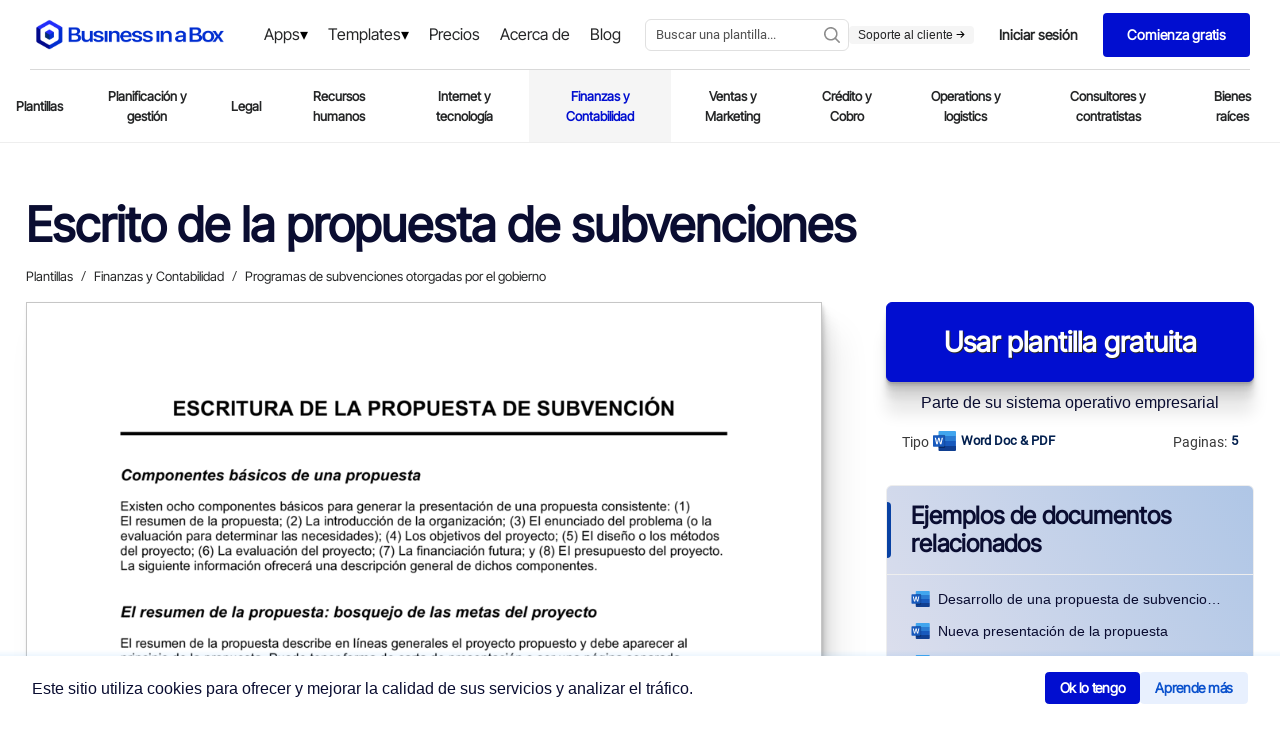

--- FILE ---
content_type: application/x-javascript
request_url: https://www.business-in-a-box.com/_seo-assets-nuxt/static/1769617437/es/template/escrito-de-la-propuesta-de-subvenciones-D2985/payload.js
body_size: 6472
content:
__NUXT_JSONP__("/es/template/escrito-de-la-propuesta-de-subvenciones-D2985", (function(a,b,c,d,e,f,g,h,i,j,k,l){e[0]={label:"Templates",url:"\u002Fes\u002Ftemplates\u002F"};e[1]={label:"Finanzas y Contabilidad",url:"\u002Fes\u002Ftemplates\u002Ffinanzas-y-contabilidad\u002F"};e[2]={label:"Programas de subvenciones otorgadas por el gobierno",url:"\u002Fes\u002Ftemplates\u002Fprogramas-de-subvenciones-otorgadas-por-el-gobierno\u002F"};return {data:[{document:{description:f,descriptionCustom:b,label:c,pages:g,size:h,extension:a,preview:d,thumb:"https:\u002F\u002Ftemplates.business-in-a-box.com\u002Fimgs\u002F250px\u002F2985.png",svgFrame:"https:\u002F\u002Ftemplates.business-in-a-box.com\u002Fsvgs\u002FdocviewerWebApp1.html?v6#2985.xml",seoMetadata:{title:b,description:b},parents:e,keywords:"escrito de la propuesta de subvenciones"},label:c,preview:d,thumb:"https:\u002F\u002Ftemplates.business-in-a-box.com\u002Fimgs\u002F400px\u002F2985.png",description:f,descriptionCustom:b,pages:g,size:h,extension:a,parents:e,breadcrumb:e,related:[{label:"Desarrollo de una propuesta de subvenciones",url:"\u002Fes\u002Ftemplate\u002Fdesarrollo-de-una-propuesta-de-subvenciones-D2984",thumb:"https:\u002F\u002Ftemplates.business-in-a-box.com\u002Fimgs\u002F250px\u002F2984.png",extension:a},{label:"Nueva presentación de la propuesta",url:"\u002Fes\u002Ftemplate\u002Fnueva-presentacion-de-la-propuesta-D3790",thumb:"https:\u002F\u002Ftemplates.business-in-a-box.com\u002Fimgs\u002F250px\u002F3790.png",extension:a},{label:"Respuesta positiva a la propuesta",url:"\u002Fes\u002Ftemplate\u002Frespuesta-positiva-a-la-propuesta-D3796",thumb:"https:\u002F\u002Ftemplates.business-in-a-box.com\u002Fimgs\u002F250px\u002F3796.png",extension:a},{label:i,url:"\u002Fes\u002Ftemplate\u002Fpropuesta-de-ventas-D3794",thumb:"https:\u002F\u002Ftemplates.business-in-a-box.com\u002Fimgs\u002F250px\u002F3794.png",extension:a},{label:j,url:"\u002Fes\u002Ftemplate\u002Fpropuesta-de-servicios-D2793",thumb:"https:\u002F\u002Ftemplates.business-in-a-box.com\u002Fimgs\u002F250px\u002F2793.png",extension:a},{label:i,url:"\u002Fes\u002Ftemplate\u002Fpropuesta-de-ventas-D2794",thumb:"https:\u002F\u002Ftemplates.business-in-a-box.com\u002Fimgs\u002F250px\u002F2794.png",extension:a},{label:j,url:"\u002Fes\u002Ftemplate\u002Fpropuesta-de-servicios-D3793",thumb:"https:\u002F\u002Ftemplates.business-in-a-box.com\u002Fimgs\u002F250px\u002F3793.png",extension:a},{label:k,url:"\u002Fes\u002Ftemplate\u002Fsolicitud-de-propuesta-D3797",thumb:"https:\u002F\u002Ftemplates.business-in-a-box.com\u002Fimgs\u002F250px\u002F3797.png",extension:a},{label:k,url:"\u002Fes\u002Ftemplate\u002Fsolicitud-de-propuesta-D3263",thumb:"https:\u002F\u002Ftemplates.business-in-a-box.com\u002Fimgs\u002F250px\u002F3263.png",extension:a},{label:"Acciones a través de consentimiento por escrito de accionistas",url:"\u002Fes\u002Ftemplate\u002Facciones-a-traves-de-consentimiento-por-escrito-de-accionistas-D3382",thumb:"https:\u002F\u002Ftemplates.business-in-a-box.com\u002Fimgs\u002F250px\u002F3382.png",extension:a},{label:"Lista de ítems a tener en cuenta ¿cómo aplicar las subvenciones otorgadas por el gobierno",url:"\u002Fes\u002Ftemplate\u002Flista-de-items-a-tener-en-cuenta-como-aplicar-las-subvenciones-otorgadas-por-el-gobierno-D2986",thumb:"https:\u002F\u002Ftemplates.business-in-a-box.com\u002Fimgs\u002F250px\u002F2986.png",extension:a},{label:"Disculpas y propuesta de reintegro",url:"\u002Fes\u002Ftemplate\u002Fdisculpas-y-propuesta-de-reintegro-D3876",thumb:"https:\u002F\u002Ftemplates.business-in-a-box.com\u002Fimgs\u002F250px\u002F3876.png",extension:a},{label:"Evaluación de la campaña de comercialización",url:"\u002Fes\u002Ftemplate\u002Fevaluacion-de-la-campana-de-comercializacion-D3808",thumb:"https:\u002F\u002Ftemplates.business-in-a-box.com\u002Fimgs\u002F250px\u002F3808.png",extension:a},{label:"Planilla de extinción de la relación laboral",url:"\u002Fes\u002Ftemplate\u002Fplanilla-de-extincion-de-la-relacion-laboral-D3551",thumb:"https:\u002F\u002Ftemplates.business-in-a-box.com\u002Fimgs\u002F250px\u002F3551.png",extension:a},{label:"Actas de la primera asamblea de directorio",url:"\u002Fes\u002Ftemplate\u002Factas-de-la-primera-asamblea-de-directorio-D3366",thumb:"https:\u002F\u002Ftemplates.business-in-a-box.com\u002Fimgs\u002F250px\u002F3366.png",extension:a},{label:"Solicitud de propuesta para línea de crédito",url:"\u002Fes\u002Ftemplate\u002Fsolicitud-de-propuesta-para-linea-de-credito-D2962",thumb:"https:\u002F\u002Ftemplates.business-in-a-box.com\u002Fimgs\u002F250px\u002F2962.png",extension:a},{label:"Notificación de confirmación de la cesión de la propiedad intelectual",url:"\u002Fes\u002Ftemplate\u002Fnotificacion-de-confirmacion-de-la-cesion-de-la-propiedad-intelectual-D3065",thumb:"https:\u002F\u002Ftemplates.business-in-a-box.com\u002Fimgs\u002F250px\u002F3065.png",extension:a},{label:"Lista de ítems a tener en cuenta previo a la extinción de la relación laboral",url:"\u002Fes\u002Ftemplate\u002Flista-de-items-a-tener-en-cuenta-previo-a-la-extincion-de-la-relacion-laboral-D3543",thumb:"https:\u002F\u002Ftemplates.business-in-a-box.com\u002Fimgs\u002F250px\u002F3543.png",extension:a},{label:"Propuesta comercial",url:"\u002Fes\u002Ftemplate\u002Fpropuesta-comercial-D2792",thumb:"https:\u002F\u002Ftemplates.business-in-a-box.com\u002Fimgs\u002F250px\u002F2792.png",extension:a}],languageLocale:"es",isLoaded:l,customDescModule:l,customdescription:b,_img:{"/_ipx/w_80,f_webp/https://templates.business-in-a-box.com/static/Lp/capterra-300x104.webp":"\u002F_seo-assets-nuxt\u002Fimage\u002F8c7515.webp","/_ipx/w_50,f_webp/https://templates.business-in-a-box.com/static/Lp/bruno-goulet.jpg":"\u002F_seo-assets-nuxt\u002Fimage\u002F5a7e8e.webp","/_ipx/f_webp/https://templates.business-in-a-box.com/static/drive/home/4steps/step-1.webp":"\u002F_seo-assets-nuxt\u002Fimage\u002Ffe7f83.webp","/_ipx/f_webp/https://templates.business-in-a-box.com/static/drive/home/4steps/step-2.webp":"\u002F_seo-assets-nuxt\u002Fimage\u002Fcb96c0.webp","/_ipx/f_webp/https://templates.business-in-a-box.com/static/drive/home/4steps/step-4.webp":"\u002F_seo-assets-nuxt\u002Fimage\u002Fb48e54.webp"},_criticalFontStyles:{}}],fetch:{},mutations:[["account\u002FSET_ENTRYPOINT","\u002Fdoc\u002Fescrito-de-la-propuesta-de-subvenciones-D2985\u002F&CreationPage=\u002Fes\u002Ftemplate\u002Fescrito-de-la-propuesta-de-subvenciones-D2985&SourceQParam=escrito-de-la-propuesta-de-subvenciones&DocName=Escrito-De-La-Propuesta-De-Subvenciones"],["DESTINATION_SET","https:\u002F\u002Fmyaccount.business-in-a-box.com\u002Faccount\u002Fcreate?lang=es&CreationPage=\u002Fes\u002Ftemplate\u002Fescrito-de-la-propuesta-de-subvenciones-D2985&entryPoint=\u002Fdoc\u002Fescrito-de-la-propuesta-de-subvenciones-D2985\u002F&SourceQParam=escrito-de-la-propuesta-de-subvenciones&DocName=Escrito-De-La-Propuesta-De-Subvenciones"],["SET_URLS",["how-to-write-a-business-plan-guidebook-D12532","call-center-and-telemarketing-agreement-D5215","request-for-payment-credit-line-exceeded-D230","receipt-D395","checklist-vendor-and-supplier-file-D1350","military-leave-policy-D719","receptionist-job-description-D11701","checklist-drafting-multimedia-and-technology-licensing-agreement-D5177","final-notice-before-legal-action-D1030","conditional-acceptance-of-non-conforming-goods-D1052","phone-memo-D104","checklist-business-deductions-D304","checklist-to-improve-customer-service-D1274","letter-of-request-for-an-equity-investment-D471","board-resolution-approving-the-retirement-of-employee-D52","collection-letter-requesting-contact-and-proposal-D189","overtime-authorization-form-D677","jury-duty-policy-D718","vehicle-mileage-log-D314","delivery-note-D12712","checklist-items-to-consider-for-drafting-a-promissory-note-D427","checklist-evaluation-to-buy-a-business-D326","deed-of-pledge-loan-D983","checklist-service-strategy-D1347","customer-service-request-form-D1299","website-cross-sponsorship-agreement-D750","checklist-giving-job-performance-feedback-D686","interview-guide-production-supervisor-or-manager-D11599","board-resolution-approving-sale-of-assets-D48","board-resolution-affirming-non-discrimination-policy-D29","wire-transfer-instructions-form-D302","job-analysis-D573","checklist-19-strategies-for-hiring-the-best-D562","daily-cash-sheet-D359","employee-absence-tracking-D626","worksheet-self-assessment-D118","possible-research-and-development-strategies-D134","website-rating-D826","notice-of-bulk-transfer-D1209","notice-of-meeting-of-directors-D8","apology-to-customer-for-accounting-error-D243","warning-notice-D622","press-release-company-reports-quarter-results-D1401","employee-dismissal-letter-D508","acknowledged-receipt-of-goods-D1046","city-manager-job-description-D11632","multimedia-development-and-license-agreement-D5175","notifying-bank-of-additional-signing-officer-D286","christmas-employee-discount-offer-D633","how-to-write-a-business-proposal-D12846","how-to-write-a-distribution-agreement-D12847","how-to-write-an-employee-handbook-D12848","how-to-write-an-nda-D12849","how-to-write-company-policies-D12850","purchase-order---excel-D379","delivery-rejection-notice-D1055","notice-of-packing-slip-requirements-D1063","checklist-21-things-to-do-for-a-safe-workplace-D700","30-days-to-break-any-habit-D13196","change-your-life-by-implementing-these-habits-D13200","techniques-for-juggling-multiple-goals-D13137","city-and-regional-planning-aide-job-description-D11630","city-architect-job-description-D11631","notice-of-exercise-of-lease-option-D1212","9-tips-to-save-time-each-day-D13199","waiter-and-waitress-job-description-D11724","5-day-notice-to-quit-D1204","welcome-to-new-supplier-D1085","location-scouting-template-D13882","8-steps-to-becoming-a-top-earner-in-your-field-D13198","daycare-illness-policy-D13654","checklist-becoming-a-sustainable-business-and-achieving-social-impact-D13254","time-off-to-vote-policy-D738","product-defect-notice-D1072","rejection-of-non-conforming-goods-D1074","office-space-allocation-and-usage-policy-D13739","notice-of-back-ordered-item-D1104","workplace-aids-policy-D741","return-of-product-on-free-trial-D1083","initial-coaching-questions-D13125","notice-of-rent-default-D1216","resignation-letter_going-back-to-school-D521","accelerators-for-startups-D13309","understanding-organizational-leadership-D13046","religious-accommodation-policy-D13433","worksheet_franchise-comparison-D117","disability-plan-long-term-D706","worksheet_strengths-and-weaknesses-D120","office-clerk_general-job-description-D11685","would-you-be-our-keynote-speaker-D1375","call-sheet-template-D13875","okr-template-D12797","networking-tips-for-the-entrepreneur-D13164","the-seven-wealth-accelerators-for-business-success-D13409","becoming-an-entrepreneur-D12938","the-keys-to-being-a-great-leader-worksheet-D13214","checklist-pre-layoff-D505","business-licenses-checklist-D13150","checklist-office-supplies-D13537","announcement-of-partnership-buyout-D1384"]],["navigation\u002FROUTE_VIEW_SET","finanzas-y-contabilidad"],["DOCUMENT_NAME",c],["DOCUMENT_IMAGE",d]]}}("doc",null,"Escrito de la propuesta de subvenciones","https:\u002F\u002Ftemplates.business-in-a-box.com\u002Fimgs\u002F1000px\u002Fescrito-de-la-propuesta-de-subvenciones-D2985.png",Array(3),"ESCRITURA DE LA PROPUESTA DE SUBVENCIÓN Componentes básicos de una propuesta Existen ocho componentes básicos para generar la presentación de una propuesta consistente: (1) El resumen de la propuesta; (2) La introducción de la organización; (3) El enunciado del problema (o la evaluación para determinar las necesidades); (4) Los objetivos del proyecto; (5) El diseño o los métodos del proyecto; (6) La evaluación del proyecto; (7) La financiación futura; y (8) El presupuesto del proyecto. La siguiente información ofrecerá una descripción general de dichos componentes. El resumen de la propuesta: bosquejo de las metas del proyecto El resumen de la propuesta describe en líneas generales el proyecto propuesto y debe aparecer al principio de la propuesta. Puede tener forma de carta de presentación o ser una página separada, pero de todas formas debe ser breve (no debe exceder los dos o tres párrafos). El resumen es más conveniente si se prepara después de que se desarrolle la propuesta, a fin de abarcar todos los puntos clave del resumen necesarios para transmitir los objetivos del proyecto. Este documento se convierte en la piedra angular de su propuesta, y la primera impresión que produzca será crítica para el éxito de su operación. En muchos casos, el resumen será la primera parte de la presentación propuesta que vean los funcionarios de la agencia y es muy probable que sea la única parte de la presentación que se revise antes de tomar la decisión de considerar el proyecto más seriamente. El postulante debe seleccionar un proyecto que se pueda financiar y se pueda respaldar según la necesidad local. En caso de no contar con el apoyo federal, se deben precisar alternativas. Se debe explicar la influencia del proyecto tanto durante como después del período del proyecto. Se deben destacar las consecuencias del proyecto que derivan de la financiación. Introducción: presentación de una organización o postulante creíble El postulante debe reunir datos sobre su organización a partir de todas las fuentes disponibles. La mayoría de las propuestas requiere una descripción de la organización del postulante sobre sus operaciones anteriores y actuales. Algunas de las características que deben considerarse son: Una breve biografía de los miembros de la Junta y de los miembros clave del personal. Las metas de la organización, filosofía, trayectoria con otros otorgantes y todas las historias de éxito. Los datos deben ser relevantes según las metas de la agencia federal otorgante y deben determinar la credibilidad del postulante. Enunciado del problema: enunciación del propósito en cuestión El enunciado del problema (o evaluación para determinar las necesidades) constituye un elemento clave de una propuesta que genera un enunciado claro, conciso y bien respaldado del problema que se abordará. La mejor forma de reunir información sobre el problema es llevar a cabo y documentar una evaluación formal e informal para determinar las necesidades para un programa en la zona de servicio u objetivo. La información proporcionada debe ser objetiva y estar directamente relacionada con el problema que aborda la propuesta. Las áreas que se deben documentar son: El propósito para desarrollar la propuesta. Los beneficiarios (quiénes son y de qué manera se beneficiarán). Los costos sociales y económicos que resultarán afectados. La naturaleza del problema (proporcione la mayor cantidad posible de pruebas contundentes). De qué manera la organización del postulante se dio cuenta de que el problema existe y qué se hace actualmente por el problema. El resto de las alternativas que se encuentran disponibles al terminarse los fondos. Explique qué sucederá con el proyecto y con las implicancias inminentes. Lo que es más importante, la forma específica en que se podrían solucionar los problemas. Revise los recursos necesarios, considerando cómo se utilizarán y con qué fin. Existe un considerable cuerpo de publicaciones sobre las técnicas de evaluación exacta que se utilizarán. Toda oficina gubernamental de planeamiento local, regional o estatal o universidad local que ofrezca cursos sobre planeamiento y técnicas de evaluación debe ser capaz de ofrecer excelentes referencias de antecedentes. Los tipos de datos que pueden reunirse son: información histórica, geográfica, cuantitativa, objetiva, estadística y filosófica, como así también estudios realizados por institutos y búsquedas bibliográficas en bibliotecas públicas o de universidades. Las universidades o institutos locales que tienen un departamento o sección relacionada con el tema de la propuesta pueden ayudar a determinar si existe un interés por desarrollar un proyecto de estudiantes o facultades que lleve a cabo una evaluación de las necesidades. Puede ser útil incluir ejemplos de los hallazgos que se pueden destacar en la propuesta. Objetivos del proyecto: metas y resultado deseado Los objetivos del programa se refieren a actividades específicas de una propuesta. Es necesario identificar todos los objetivos relacionados con las metas que deben alcanzarse y los métodos que se emplearán para lograr los objetivos determinados. Considere las cantidades o elementos mensurables y refiérase a un enunciado de problema y al resultado de las actividades propuestas cuando desarrolle un objetivo bien determinado. Las cifras utilizadas deben ser comprobables. Recuerde que, si se financia la propuesta, posiblemente los objetivos determinados serán utilizados para evaluar el progreso del programa, por lo tanto sea realista. Se encuentran disponibles publicaciones que ayudan a identificar y a escribir los objetivos del programa. Métodos del programa y diseño del programa: un plan de acción El diseño del programa hace referencia a cómo se espera que funcione el proyecto y resuelva el problema determinado. Bosqueje lo siguiente: Las actividades que se llevan a cabo junto con los recursos relacionados y el personal necesario para ejecutar el proyecto (Factores de producción). Un diagrama de flujo de las características organizativas del proyecto. Describa cómo se relacionan entre sí las partes, dónde serán necesarios los empleados y qué se espera de ellos. Identifique los tipos de instalaciones, transporte y los servicios de asistencia requeridos (Rendimientos). Explique qué se logrará mediante los puntos 1 y 2 anteriores (resultados); es decir, planifique resultados mensurables. Se puede requerir que el personal del proyecto demuestre el rendimiento del programa a través de una inspección de los objetivos determinados durante una visita al sitio por parte de la agencia federal otorgante y\u002Fo a través de revisiones de la subvención, que pueden involucrar comités de revisión por pares. Puede resultar conveniente realizar un diagrama con el diseño del programa. Por ejemplo: dibuje un recuadro con tres columnas. Cada una de las columnas tiene como encabezado una de las partes (Factores de producción, rendimientos y resultados) y a la izquierda (junto a la primera columna) se deben identificar las características específicas del programa (Es decir, implementación, dotación de personal, aprovisionamiento y desarrollo de sistemas). En la cuadrícula, especifique detalles sobre el diseño del programa, por ejemplo, supongamos que la primera columna se denomina \"Factores de producción\" y la primera fila se denomina \"Personal\". En la cuadrícula se podría especificar bajo el encabezado \"Factores de producción\" las cinco enfermeras que manejan una unidad de atención infantil. El rendimiento puede utilizarse para llevar estadísticas, orientar a los niños y establecer una rutina diaria; los resultados pueden utilizarse para dar de alta a 25 niños sanos por semana. Este tipo de procedimiento lo ayudará a conceptualizar el alcance y los detalles del proyecto. Donde sea posible, justifique en la narración las medidas adoptadas","5",57,"Propuesta de ventas","Propuesta de servicios","Solicitud de propuesta",false)));

--- FILE ---
content_type: application/x-javascript
request_url: https://www.business-in-a-box.com/_seo-assets-nuxt/static/1769617437/es/template/propuesta-de-ventas-D3794/payload.js
body_size: 6346
content:
__NUXT_JSONP__("/es/template/propuesta-de-ventas-D3794", (function(a,b,c,d,e,f,g,h,i,j,k,l,m,n){f[0]={label:"Templates",url:"\u002Fes\u002Ftemplates\u002F"};f[1]={label:"Ventas y Marketing",url:"\u002Fes\u002Ftemplates\u002Fventas-y-marketing\u002F"};f[2]={label:"Ofertas y propuestas",url:"\u002Fes\u002Ftemplates\u002Fofertas-y-propuestas\u002F"};return {data:[{document:{description:g,descriptionCustom:b,label:c,pages:h,size:i,extension:a,preview:e,thumb:"https:\u002F\u002Ftemplates.business-in-a-box.com\u002Fimgs\u002F250px\u002F3794.png",svgFrame:"https:\u002F\u002Ftemplates.business-in-a-box.com\u002Fsvgs\u002FdocviewerWebApp1.html?v6#3794.xml",seoMetadata:{title:b,description:b},parents:f,keywords:"propuesta de ventas"},label:c,preview:e,thumb:"https:\u002F\u002Ftemplates.business-in-a-box.com\u002Fimgs\u002F400px\u002F3794.png",description:g,descriptionCustom:b,pages:h,size:i,extension:a,parents:f,breadcrumb:f,related:[{label:c,url:"\u002Fes\u002Ftemplate\u002Fpropuesta-de-ventas-D2794",thumb:"https:\u002F\u002Ftemplates.business-in-a-box.com\u002Fimgs\u002F250px\u002F2794.png",extension:a},{label:j,url:"\u002Fes\u002Ftemplate\u002Frecibo-de-ventas-D3928",thumb:"https:\u002F\u002Ftemplates.business-in-a-box.com\u002Fimgs\u002F250px\u002F3928.png",extension:d},{label:k,url:"\u002Fes\u002Ftemplate\u002Ffactura-de-ventas-D3925",thumb:"https:\u002F\u002Ftemplates.business-in-a-box.com\u002Fimgs\u002F250px\u002F3925.png",extension:a},{label:l,url:"\u002Fes\u002Ftemplate\u002Fpropuesta-de-servicios-D3793",thumb:"https:\u002F\u002Ftemplates.business-in-a-box.com\u002Fimgs\u002F250px\u002F3793.png",extension:a},{label:m,url:"\u002Fes\u002Ftemplate\u002Fsolicitud-de-propuesta-D3797",thumb:"https:\u002F\u002Ftemplates.business-in-a-box.com\u002Fimgs\u002F250px\u002F3797.png",extension:a},{label:"Proyecciones de ventas",url:"\u002Fes\u002Ftemplate\u002Fproyecciones-de-ventas-D2933",thumb:"https:\u002F\u002Ftemplates.business-in-a-box.com\u002Fimgs\u002F250px\u002F2933.png",extension:d},{label:"Memorándum sobre seminario de ventas",url:"\u002Fes\u002Ftemplate\u002Fmemorandum-sobre-seminario-de-ventas-D3801",thumb:"https:\u002F\u002Ftemplates.business-in-a-box.com\u002Fimgs\u002F250px\u002F3801.png",extension:a},{label:"Propuesta comercial",url:"\u002Fes\u002Ftemplate\u002Fpropuesta-comercial-D3792",thumb:"https:\u002F\u002Ftemplates.business-in-a-box.com\u002Fimgs\u002F250px\u002F3792.png",extension:a},{label:j,url:"\u002Fes\u002Ftemplate\u002Frecibo-de-ventas-D2944",thumb:"https:\u002F\u002Ftemplates.business-in-a-box.com\u002Fimgs\u002F250px\u002F2944.png",extension:d},{label:k,url:"\u002Fes\u002Ftemplate\u002Ffactura-de-ventas-D2940",thumb:"https:\u002F\u002Ftemplates.business-in-a-box.com\u002Fimgs\u002F250px\u002F2940.png",extension:a},{label:l,url:"\u002Fes\u002Ftemplate\u002Fpropuesta-de-servicios-D2793",thumb:"https:\u002F\u002Ftemplates.business-in-a-box.com\u002Fimgs\u002F250px\u002F2793.png",extension:a},{label:m,url:"\u002Fes\u002Ftemplate\u002Fsolicitud-de-propuesta-D3263",thumb:"https:\u002F\u002Ftemplates.business-in-a-box.com\u002Fimgs\u002F250px\u002F3263.png",extension:a},{label:"Política de reintegro de gastos por ventas",url:"\u002Fes\u002Ftemplate\u002Fpolitica-de-reintegro-de-gastos-por-ventas-D3805",thumb:"https:\u002F\u002Ftemplates.business-in-a-box.com\u002Fimgs\u002F250px\u002F3805.png",extension:a},{label:"Disculpas y propuesta de reintegro",url:"\u002Fes\u002Ftemplate\u002Fdisculpas-y-propuesta-de-reintegro-D3876",thumb:"https:\u002F\u002Ftemplates.business-in-a-box.com\u002Fimgs\u002F250px\u002F3876.png",extension:a},{label:"Recuperación de clientes, ventas de productos",url:"\u002Fes\u002Ftemplate\u002Frecuperacion-de-clientes-ventas-de-productos-D3902",thumb:"https:\u002F\u002Ftemplates.business-in-a-box.com\u002Fimgs\u002F250px\u002F3902.png",extension:a},{label:"Nueva presentación de la propuesta",url:"\u002Fes\u002Ftemplate\u002Fnueva-presentacion-de-la-propuesta-D3790",thumb:"https:\u002F\u002Ftemplates.business-in-a-box.com\u002Fimgs\u002F250px\u002F3790.png",extension:a},{label:"Carta Propuesta adjunta_Extensa",url:"\u002Fes\u002Ftemplate\u002Fcarta-propuesta-adjunta-extensa-D3785",thumb:"https:\u002F\u002Ftemplates.business-in-a-box.com\u002Fimgs\u002F250px\u002F3785.png",extension:a},{label:"Carta Propuesta adjunta_Resumida",url:"\u002Fes\u002Ftemplate\u002Fcarta-propuesta-adjunta-resumida-D3786",thumb:"https:\u002F\u002Ftemplates.business-in-a-box.com\u002Fimgs\u002F250px\u002F3786.png",extension:a},{label:"Factura de ventas - Excel",url:"\u002Fes\u002Ftemplate\u002Ffactura-de-ventas--excel-D2939",thumb:"https:\u002F\u002Ftemplates.business-in-a-box.com\u002Fimgs\u002F250px\u002F2939.png",extension:d}],languageLocale:"es",isLoaded:n,customDescModule:n,customdescription:b,_img:{"/_ipx/w_80,f_webp/https://templates.business-in-a-box.com/static/Lp/capterra-300x104.webp":"\u002F_seo-assets-nuxt\u002Fimage\u002F8c7515.webp","/_ipx/w_50,f_webp/https://templates.business-in-a-box.com/static/Lp/bruno-goulet.jpg":"\u002F_seo-assets-nuxt\u002Fimage\u002F5a7e8e.webp","/_ipx/f_webp/https://templates.business-in-a-box.com/static/drive/home/4steps/step-1.webp":"\u002F_seo-assets-nuxt\u002Fimage\u002Ffe7f83.webp","/_ipx/f_webp/https://templates.business-in-a-box.com/static/drive/home/4steps/step-2.webp":"\u002F_seo-assets-nuxt\u002Fimage\u002Fcb96c0.webp","/_ipx/f_webp/https://templates.business-in-a-box.com/static/drive/home/4steps/step-4.webp":"\u002F_seo-assets-nuxt\u002Fimage\u002Fb48e54.webp"},_criticalFontStyles:{}}],fetch:{},mutations:[["account\u002FSET_ENTRYPOINT","\u002Fdoc\u002Fpropuesta-de-ventas-D3794\u002F&CreationPage=\u002Fes\u002Ftemplate\u002Fpropuesta-de-ventas-D3794&SourceQParam=propuesta-de-ventas&DocName=Propuesta-De-Ventas"],["DESTINATION_SET","https:\u002F\u002Fmyaccount.business-in-a-box.com\u002Faccount\u002Fcreate?lang=es&CreationPage=\u002Fes\u002Ftemplate\u002Fpropuesta-de-ventas-D3794&entryPoint=\u002Fdoc\u002Fpropuesta-de-ventas-D3794\u002F&SourceQParam=propuesta-de-ventas&DocName=Propuesta-De-Ventas"],["SET_URLS",["how-to-write-a-business-plan-guidebook-D12532","call-center-and-telemarketing-agreement-D5215","request-for-payment-credit-line-exceeded-D230","receipt-D395","checklist-vendor-and-supplier-file-D1350","military-leave-policy-D719","receptionist-job-description-D11701","checklist-drafting-multimedia-and-technology-licensing-agreement-D5177","final-notice-before-legal-action-D1030","conditional-acceptance-of-non-conforming-goods-D1052","phone-memo-D104","checklist-business-deductions-D304","checklist-to-improve-customer-service-D1274","letter-of-request-for-an-equity-investment-D471","board-resolution-approving-the-retirement-of-employee-D52","collection-letter-requesting-contact-and-proposal-D189","overtime-authorization-form-D677","jury-duty-policy-D718","vehicle-mileage-log-D314","delivery-note-D12712","checklist-items-to-consider-for-drafting-a-promissory-note-D427","checklist-evaluation-to-buy-a-business-D326","deed-of-pledge-loan-D983","checklist-service-strategy-D1347","customer-service-request-form-D1299","website-cross-sponsorship-agreement-D750","checklist-giving-job-performance-feedback-D686","interview-guide-production-supervisor-or-manager-D11599","board-resolution-approving-sale-of-assets-D48","board-resolution-affirming-non-discrimination-policy-D29","wire-transfer-instructions-form-D302","job-analysis-D573","checklist-19-strategies-for-hiring-the-best-D562","daily-cash-sheet-D359","employee-absence-tracking-D626","worksheet-self-assessment-D118","possible-research-and-development-strategies-D134","website-rating-D826","notice-of-bulk-transfer-D1209","notice-of-meeting-of-directors-D8","apology-to-customer-for-accounting-error-D243","warning-notice-D622","press-release-company-reports-quarter-results-D1401","employee-dismissal-letter-D508","acknowledged-receipt-of-goods-D1046","city-manager-job-description-D11632","multimedia-development-and-license-agreement-D5175","notifying-bank-of-additional-signing-officer-D286","christmas-employee-discount-offer-D633","how-to-write-a-business-proposal-D12846","how-to-write-a-distribution-agreement-D12847","how-to-write-an-employee-handbook-D12848","how-to-write-an-nda-D12849","how-to-write-company-policies-D12850","purchase-order---excel-D379","delivery-rejection-notice-D1055","notice-of-packing-slip-requirements-D1063","checklist-21-things-to-do-for-a-safe-workplace-D700","30-days-to-break-any-habit-D13196","change-your-life-by-implementing-these-habits-D13200","techniques-for-juggling-multiple-goals-D13137","city-and-regional-planning-aide-job-description-D11630","city-architect-job-description-D11631","notice-of-exercise-of-lease-option-D1212","9-tips-to-save-time-each-day-D13199","waiter-and-waitress-job-description-D11724","5-day-notice-to-quit-D1204","welcome-to-new-supplier-D1085","location-scouting-template-D13882","8-steps-to-becoming-a-top-earner-in-your-field-D13198","daycare-illness-policy-D13654","checklist-becoming-a-sustainable-business-and-achieving-social-impact-D13254","time-off-to-vote-policy-D738","product-defect-notice-D1072","rejection-of-non-conforming-goods-D1074","office-space-allocation-and-usage-policy-D13739","notice-of-back-ordered-item-D1104","workplace-aids-policy-D741","return-of-product-on-free-trial-D1083","initial-coaching-questions-D13125","notice-of-rent-default-D1216","resignation-letter_going-back-to-school-D521","accelerators-for-startups-D13309","understanding-organizational-leadership-D13046","religious-accommodation-policy-D13433","worksheet_franchise-comparison-D117","disability-plan-long-term-D706","worksheet_strengths-and-weaknesses-D120","office-clerk_general-job-description-D11685","would-you-be-our-keynote-speaker-D1375","call-sheet-template-D13875","okr-template-D12797","networking-tips-for-the-entrepreneur-D13164","the-seven-wealth-accelerators-for-business-success-D13409","becoming-an-entrepreneur-D12938","the-keys-to-being-a-great-leader-worksheet-D13214","checklist-pre-layoff-D505","business-licenses-checklist-D13150","checklist-office-supplies-D13537","announcement-of-partnership-buyout-D1384"]],["navigation\u002FROUTE_VIEW_SET","ventas-y-marketing"],["DOCUMENT_NAME",c],["DOCUMENT_IMAGE",e]]}}("doc",null,"Propuesta de ventas","xls","https:\u002F\u002Ftemplates.business-in-a-box.com\u002Fimgs\u002F1000px\u002Fpropuesta-de-ventas-D3794.png",Array(3),"[Título de Propuesta de Ventas] IMAGEN O LOGO DE LA COMPAÑÍA Preparado por [NOMBRE], [NOMBRE DE LA PARTE RECEPTORA] Preparado por [NOMBRE DEL LICITANTE] [NOMBRE DE LA COMPAÑÍA] [DIRECCIÓN] [DIRECCIÓN 2] [CIUDAD] [ESTADO\u002FPROVINCIA], [CÓDIGO POSTAL] Tel: [NÚMERO DE TELÉFONO] Fax: [NÚMERO DE FAX] [CORREO ELECTRÓNICO@COMPAÑÍA.COM] Índice Statement of Confidentiality & Non-Disclosure 1 Executive Summary 2 1. Company Background 3 2. Identification of Needs 5 2.1 [RECEIVING PARTY NAME] Requirements 5 2.2 Additional Requirements 6 2.3 Assumptions 6 2.4 Needs Identification 7 2.5 Project Scope 8 3. Proposed Solution 9 3.1 Objectives 9 3.2 Solution 9 3.2.1 Deliverables 9 3.2.2 Requirements vs. Solution 9 3.2.3 [PROJECT TITLE] Team 10 4. Why Choose [YOUR COMPANY NAME]? 12 4.1 Benefits of Our Proposed Plan 12 4.2 Competitive Advantages 12 4.3 Team Qualifications 13 4.4 Success Stories 14 5. Implementation Plan 15 5.1 Methodology 15 5.2 Production Schedule 15 5.3 Testing & Evaluation 16 5.3.1 Performance metrics 16 6. Costs OR Budget 19 6.1 Cost Breakdown 19 6.2 Payment Terms 20 6.3 Guarantees 20 7. Conclusion 22 Appendix A 23 Appendix B 24 Appendix C 25 Declaración de confidencialidad y no divulgación Este documento contiene información privilegiada y confidencial. Todos los datos remitidos a [PARTE RECEPTORA] son proporcionados en confianza sobre su consentimiento de no utilizar o divulgar cualquier información aquí contenida excepto en el contexto de sus tratativas comerciales con [NOMBRE DE LA COMPAÑÍA]. El destinatario de este documento acuerda informar a empleados actuales y futuros de [PARTE RECEPTORA] quién ve o tiene acceso a su contenido de naturaleza confidencial. El destinatario acuerda instruir a cada empleado que no deben divulgar información concerniente a este documento a otros excepto hasta el punto que tales temas sean conocidos y estén disponibles para su uso por el público. El destinatario también acuerda no reproducir o distribuir o permitir a otros reproducir o distribuir cualquier material aquí contenido sin consentimiento expreso por escrito de [NOMBRE DE LA COMPAÑÍA]. [NOMBRE DE LA COMPAÑÍA] se reserva el derecho a todo título, posesión y derechos de propiedad intelectual para el material y marcas de comercialización aquí contenidos, incluyendo toda la documentación que los sustenta, archivos, material de comercialización y multimedia. CON LA ACEPTACIÓN DE ESTE DOCUMENTO, EL DESTINATARIO ACUERDA ESTAR VINCULADO POR LA DECLARACIÓN ANTES MENCIONADA. Resumen ejecutivo [NOMBRE DE SU COMPAÑÍA] tiene el agrado de presentar a [NOMBRE DE LA PARTE RECEPTORA] con esta propuesta para el proyecto [ESPECIFICAR NOMBRE]. Comprendemos el [DESCRIBIR EL PROBLEMA o NECESIDAD] que [NOMBRE DE LA PARTE RECEPTORA] está enfrentando y reconocemos la única oportunidad para [DESCRIBIR LA OPORTUNIDAD PARA RESOLVER EL PROBLEMA O SATISFACER LA NECESIDAD]. Creemos que el mercado [ESPECIFICAR] está en su etapa de [CRECIMIENTO o MADURACIÓN u OTRA] y que estamos inigualablemente posicionados para [ESPECIFICAR] satisfactoriamente. Habiendo examinado debidamente sus requerimientos, tenemos la certeza de que nuestro [PLAN DE ACCIÓN o SOLUCIÓN] propuesto responde efectivamente a sus necesidades. Nuestro objetivo es [BREVEMENTE DESCRIBIR OBJETIVO(S)] por [BREVEMENTE DESCRIBIR ESTRATEGIA o SOLUCIÓN] y completar esto para [FECHA], por un coste total de [MONTO]. Implementando nuestra [ESTRATEGIA o SOLUCIÓN], [NOMBRE DE LA PARTE RECEPTORA] podrá: [LISTAR BENEFICIOS CLAVE AL USAR NUESTRA SOLUCIÓN] [LISTAR BENEFICIOS CLAVE AL USAR NUESTRA SOLUCIÓN] [LISTAR BENEFICIOS CLAVE AL USAR NUESTRA SOLUCIÓN] [LISTAR BENEFICIOS CLAVE AL USAR NUESTRA SOLUCIÓN] Nuestra única capacidad para [DESCRIBIR EXPERIENCIAS] y nuestra exitosa trayectoria en [MENCIONAR EXPERIENCIA RELEVANTE] nos hace un socio envidiable en este proyecto. Esperamos formar una relación mutuamente gratificante con [NOMBRE DE LA PARTE RECEPTORA]. 1. Antecedentes de la Compañía Fundada en [FECHA] por [FUNDADORES O GRUPO], [LICITANTE] (www.website.com) es el fabricante del conocido [ESPECIFICAR] U ofrece servicios de [DESCRIBIR SERVICIOS]. A nuestro [PRODUCTO\u002FSERVICIO] se lo conoce por [ESPECIFICAR]. Hemos tenido bastante éxito en [ESPECIFICAR] y notablemente en [ESPECIFICAR LOGROS RELEVANTES]. [NOMBRE DE LA COMPAÑÍA] actualmente cumple con más de [NÚMERO] clientes en [ESPECIFICAR REGIÓN O MERCADO] y emplea a [NÚMERO] personas en la mayor área de [CIUDAD]. Ha obtenido numerosos premios por su [PRODUCTO\u002FSERVICIO]. Declaración de la misión: La misión de la Compañía es [ESPECIFICAR]. [SERVICIOS BRINDADOS o PRODUCTOS]: [LISTA DE PRODUCTOS\u002FSERVICIOS] [LISTA DE PRODUCTOS\u002FSERVICIOS] [LISTA DE PRODUCTOS\u002FSERVICIOS] [LISTA DE PRODUCTOS\u002FSERVICIOS] Ubicación de las oficinas: [CIUDAD] (Casa central) [CIUDAD] [CIUDAD] [CIUDAD] [CERTIFICACIONES o ACREDITACIONES o ASOCIACIONES]: [CERTIFICACIONES o ACREDITACIONES o ASOCIACIONES] [CERTIFICACIONES o ACREDITACIONES o ASOCIACIONES] [CERTIFICACIONES o ACREDITACIONES o ASOCIACIONES] Premios: [PREMIO] [PREMIO] [PREMIO] Resultados financieros del último año [OPCIONAL]: Ingresos: [MONTO] Ganancia: [MONTO] Para obtener un detalle de los empleados clave, vea la sección 4.3 \"Calificaciones del equipo\". [ELEMENTOS OPCIONALES ADICIONALES: Historia de la Compañía Estructura legal Organigrama Junta directiva Principales accionistas Proyecciones financieras] 2. Identificación de las necesidades 2.1 [NOMBRE DE LA PARTE RECEPTORA] Requerimientos [NOMBRE DE LA COMPAÑÍA] entiende que los requerimientos son: Requerimientos generales: [MENCIONAR LOS REQUERIMIENTOS] [MENCIONAR LOS REQUERIMIENTOS] [MENCIONAR LOS REQUERIMIENTOS] [MENCIONAR LOS REQUERIMIENTOS] [MENCIONAR LOS REQUERIMIENTOS] Requerimientos técnicos: [MENCIONAR LOS REQUERIMIENTOS] [MENCIONAR LOS REQUERIMIENTOS] [MENCIONAR LOS REQUERIMIENTOS] [MENCIONAR LOS REQUERIMIENTOS] [MENCIONAR LOS REQUERIMIENTOS] Métodos de informe\u002Fmonitoreo: [MÉTODO] [MÉTODO] [MÉTODO] Métodos de evaluación: [MÉTODO] [MÉTODO] Requerimientos cronológicos: Presentación de Propuestas Selección de proveedores Comienzo del proyecto Revisión inicial Finalización del proyecto [FECHA] [FECHA] [FECHA] [FECHA] [FECHA] Requerimientos de coste: Presupuesto mensual Presupuesto total Penalidad por exceder presupuesto [MONTO] [MONTO] [MONTO] 2.2 Requerimientos adicionales [NOMBRE DE LA COMPAÑÍA] ha identificado los siguientes requerimientos que deben cumplirse para completar satisfactoriamente este proyecto: [REQUERIMIENTO ADICIONAL] [REQUERIMIENTO ADICIONAL] [REQUERIMIENTO ADICIONAL] 2.3 Suposiciones Las siguientes suposiciones se realizaron al preparar esta propuesta: [SUPOSICIÓN] [SUPOSICIÓN] [SUPOSICIÓN] [SUPOSICIÓN] 2.4 Identificación de necesidades [NOMBRE DE LA PARTE RECEPTORA] tiene las siguientes necesidades: [ESPECIFICAR]. Luego de analizar los diferentes escenarios y de tener en cuenta las fortalezas y experiencia de ambas Compañías, vemos las siguientes [NÚMERO] soluciones potenciales: [ESPECIFICAR SOLUCIÓN] [ESPECIFICAR SOLUCIÓN] [ESPECIFICAR SOLUCIÓN] Las tendencias de la industria, especialmente [ESPECIFICAR TENDENCIAS] han dado forma a nuestra solución propuesta según se describe en la sección 3.2. [NOMBRE DE LA COMPAÑÍA] será instrumenta en ayudar [NOMBRE DE LA PARTE RECEPTORA] para alcanzar su [PÚBLICO DEL MERCADO], satisfacer las necesidades de los clientes y alejarlos de la amenaza de [ESPECIFICAR MERCADO\u002FAMENAZAS COMPETITIVAS]. [ELEMENTOS OPCIONALES ADICIONALES: análisis FODA de la Compañía (Fortalezas \u002F Oportunidades \u002F Debilidades \u002F Amenazas) horizonte competitivo barreras para ingresar] 2.5 Alcance del proyecto Este proyecto involucrará más de [NÚMERO] empleados de [NOMBRE DE LA PARTE RECEPTORA] y requiere la coordinación de los departamentos de [ESPECIFICAR] en las oficinas en [ESPECIFICAR CIUDADES].","17",195,"Recibo de ventas","Factura de ventas","Propuesta de servicios","Solicitud de propuesta",false)));

--- FILE ---
content_type: application/x-javascript
request_url: https://www.business-in-a-box.com/_seo-assets-nuxt/static/1769617437/es/template/propuesta-de-servicios-D2793/payload.js
body_size: 6235
content:
__NUXT_JSONP__("/es/template/propuesta-de-servicios-D2793", (function(a,b,c,d,e,f,g,h,i,j,k,l,m){e[0]={label:"Templates",url:"\u002Fes\u002Ftemplates\u002F"};e[1]={label:"Consultores y contratistas",url:"\u002Fes\u002Ftemplates\u002Fconsultores-y-contratistas\u002F"};return {data:[{document:{description:f,descriptionCustom:b,label:c,pages:g,size:h,extension:a,preview:d,thumb:"https:\u002F\u002Ftemplates.business-in-a-box.com\u002Fimgs\u002F250px\u002F2793.png",svgFrame:"https:\u002F\u002Ftemplates.business-in-a-box.com\u002Fsvgs\u002FdocviewerWebApp1.html?v6#2793.xml",seoMetadata:{title:b,description:b},parents:e,keywords:"propuesta de servicios"},label:c,preview:d,thumb:"https:\u002F\u002Ftemplates.business-in-a-box.com\u002Fimgs\u002F400px\u002F2793.png",description:f,descriptionCustom:b,pages:g,size:h,extension:a,parents:e,breadcrumb:e,related:[{label:c,url:"\u002Fes\u002Ftemplate\u002Fpropuesta-de-servicios-D3793",thumb:"https:\u002F\u002Ftemplates.business-in-a-box.com\u002Fimgs\u002F250px\u002F3793.png",extension:a},{label:i,url:"\u002Fes\u002Ftemplate\u002Fpropuesta-de-ventas-D3794",thumb:"https:\u002F\u002Ftemplates.business-in-a-box.com\u002Fimgs\u002F250px\u002F3794.png",extension:a},{label:i,url:"\u002Fes\u002Ftemplate\u002Fpropuesta-de-ventas-D2794",thumb:"https:\u002F\u002Ftemplates.business-in-a-box.com\u002Fimgs\u002F250px\u002F2794.png",extension:a},{label:j,url:"\u002Fes\u002Ftemplate\u002Fsolicitud-de-propuesta-D3797",thumb:"https:\u002F\u002Ftemplates.business-in-a-box.com\u002Fimgs\u002F250px\u002F3797.png",extension:a},{label:j,url:"\u002Fes\u002Ftemplate\u002Fsolicitud-de-propuesta-D3263",thumb:"https:\u002F\u002Ftemplates.business-in-a-box.com\u002Fimgs\u002F250px\u002F3263.png",extension:a},{label:k,url:"\u002Fes\u002Ftemplate\u002Facuerdo-de-servicios-administrativos-D2781",thumb:"https:\u002F\u002Ftemplates.business-in-a-box.com\u002Fimgs\u002F250px\u002F2781.png",extension:a},{label:k,url:"\u002Fes\u002Ftemplate\u002Facuerdo-de-servicios-administrativos-D3145",thumb:"https:\u002F\u002Ftemplates.business-in-a-box.com\u002Fimgs\u002F250px\u002F3145.png",extension:a},{label:"Planilla - Diferenciación de productos y servicios",url:"\u002Fes\u002Ftemplate\u002Fplanilla--diferenciacion-de-productos-y-servicios-D3813",thumb:"https:\u002F\u002Ftemplates.business-in-a-box.com\u002Fimgs\u002F250px\u002F3813.png",extension:a},{label:l,url:"\u002Fes\u002Ftemplate\u002Fpropuesta-comercial-D2792",thumb:"https:\u002F\u002Ftemplates.business-in-a-box.com\u002Fimgs\u002F250px\u002F2792.png",extension:a},{label:l,url:"\u002Fes\u002Ftemplate\u002Fpropuesta-comercial-D3792",thumb:"https:\u002F\u002Ftemplates.business-in-a-box.com\u002Fimgs\u002F250px\u002F3792.png",extension:a},{label:"Disculpas y propuesta de reintegro",url:"\u002Fes\u002Ftemplate\u002Fdisculpas-y-propuesta-de-reintegro-D3876",thumb:"https:\u002F\u002Ftemplates.business-in-a-box.com\u002Fimgs\u002F250px\u002F3876.png",extension:a},{label:"Desarrollo de una propuesta de subvenciones",url:"\u002Fes\u002Ftemplate\u002Fdesarrollo-de-una-propuesta-de-subvenciones-D2984",thumb:"https:\u002F\u002Ftemplates.business-in-a-box.com\u002Fimgs\u002F250px\u002F2984.png",extension:a},{label:"Escrito de la propuesta de subvenciones",url:"\u002Fes\u002Ftemplate\u002Fescrito-de-la-propuesta-de-subvenciones-D2985",thumb:"https:\u002F\u002Ftemplates.business-in-a-box.com\u002Fimgs\u002F250px\u002F2985.png",extension:a},{label:"Recibo de mercancías o servicios",url:"\u002Fes\u002Ftemplate\u002Frecibo-de-mercancias-o-servicios-D2943",thumb:"https:\u002F\u002Ftemplates.business-in-a-box.com\u002Fimgs\u002F250px\u002F2943.png",extension:a},{label:"Servicios para letrado",url:"\u002Fes\u002Ftemplate\u002Fservicios-para-letrado-D3161",thumb:"https:\u002F\u002Ftemplates.business-in-a-box.com\u002Fimgs\u002F250px\u002F3161.png",extension:a},{label:"Nueva presentación de la propuesta",url:"\u002Fes\u002Ftemplate\u002Fnueva-presentacion-de-la-propuesta-D3790",thumb:"https:\u002F\u002Ftemplates.business-in-a-box.com\u002Fimgs\u002F250px\u002F3790.png",extension:a},{label:"Carta Propuesta adjunta_Extensa",url:"\u002Fes\u002Ftemplate\u002Fcarta-propuesta-adjunta-extensa-D3785",thumb:"https:\u002F\u002Ftemplates.business-in-a-box.com\u002Fimgs\u002F250px\u002F3785.png",extension:a},{label:"Carta Propuesta adjunta_Resumida",url:"\u002Fes\u002Ftemplate\u002Fcarta-propuesta-adjunta-resumida-D3786",thumb:"https:\u002F\u002Ftemplates.business-in-a-box.com\u002Fimgs\u002F250px\u002F3786.png",extension:a},{label:"Tercerización de servicios tecnológicos y administrativos",url:"\u002Fes\u002Ftemplate\u002Ftercerizacion-de-servicios-tecnologicos-y-administrativos-D3162",thumb:"https:\u002F\u002Ftemplates.business-in-a-box.com\u002Fimgs\u002F250px\u002F3162.png",extension:a}],languageLocale:"es",isLoaded:m,customDescModule:m,customdescription:b,_img:{"/_ipx/w_80,f_webp/https://templates.business-in-a-box.com/static/Lp/capterra-300x104.webp":"\u002F_seo-assets-nuxt\u002Fimage\u002F8c7515.webp","/_ipx/w_50,f_webp/https://templates.business-in-a-box.com/static/Lp/bruno-goulet.jpg":"\u002F_seo-assets-nuxt\u002Fimage\u002F5a7e8e.webp","/_ipx/f_webp/https://templates.business-in-a-box.com/static/drive/home/4steps/step-1.webp":"\u002F_seo-assets-nuxt\u002Fimage\u002Ffe7f83.webp","/_ipx/f_webp/https://templates.business-in-a-box.com/static/drive/home/4steps/step-2.webp":"\u002F_seo-assets-nuxt\u002Fimage\u002Fcb96c0.webp","/_ipx/f_webp/https://templates.business-in-a-box.com/static/drive/home/4steps/step-4.webp":"\u002F_seo-assets-nuxt\u002Fimage\u002Fb48e54.webp"},_criticalFontStyles:{}}],fetch:{},mutations:[["account\u002FSET_ENTRYPOINT","\u002Fdoc\u002Fpropuesta-de-servicios-D2793\u002F&CreationPage=\u002Fes\u002Ftemplate\u002Fpropuesta-de-servicios-D2793&SourceQParam=propuesta-de-servicios&DocName=Propuesta-De-Servicios"],["DESTINATION_SET","https:\u002F\u002Fmyaccount.business-in-a-box.com\u002Faccount\u002Fcreate?lang=es&CreationPage=\u002Fes\u002Ftemplate\u002Fpropuesta-de-servicios-D2793&entryPoint=\u002Fdoc\u002Fpropuesta-de-servicios-D2793\u002F&SourceQParam=propuesta-de-servicios&DocName=Propuesta-De-Servicios"],["SET_URLS",["how-to-write-a-business-plan-guidebook-D12532","call-center-and-telemarketing-agreement-D5215","request-for-payment-credit-line-exceeded-D230","receipt-D395","checklist-vendor-and-supplier-file-D1350","military-leave-policy-D719","receptionist-job-description-D11701","checklist-drafting-multimedia-and-technology-licensing-agreement-D5177","final-notice-before-legal-action-D1030","conditional-acceptance-of-non-conforming-goods-D1052","phone-memo-D104","checklist-business-deductions-D304","checklist-to-improve-customer-service-D1274","letter-of-request-for-an-equity-investment-D471","board-resolution-approving-the-retirement-of-employee-D52","collection-letter-requesting-contact-and-proposal-D189","overtime-authorization-form-D677","jury-duty-policy-D718","vehicle-mileage-log-D314","delivery-note-D12712","checklist-items-to-consider-for-drafting-a-promissory-note-D427","checklist-evaluation-to-buy-a-business-D326","deed-of-pledge-loan-D983","checklist-service-strategy-D1347","customer-service-request-form-D1299","website-cross-sponsorship-agreement-D750","checklist-giving-job-performance-feedback-D686","interview-guide-production-supervisor-or-manager-D11599","board-resolution-approving-sale-of-assets-D48","board-resolution-affirming-non-discrimination-policy-D29","wire-transfer-instructions-form-D302","job-analysis-D573","checklist-19-strategies-for-hiring-the-best-D562","daily-cash-sheet-D359","employee-absence-tracking-D626","worksheet-self-assessment-D118","possible-research-and-development-strategies-D134","website-rating-D826","notice-of-bulk-transfer-D1209","notice-of-meeting-of-directors-D8","apology-to-customer-for-accounting-error-D243","warning-notice-D622","press-release-company-reports-quarter-results-D1401","employee-dismissal-letter-D508","acknowledged-receipt-of-goods-D1046","city-manager-job-description-D11632","multimedia-development-and-license-agreement-D5175","notifying-bank-of-additional-signing-officer-D286","christmas-employee-discount-offer-D633","how-to-write-a-business-proposal-D12846","how-to-write-a-distribution-agreement-D12847","how-to-write-an-employee-handbook-D12848","how-to-write-an-nda-D12849","how-to-write-company-policies-D12850","purchase-order---excel-D379","delivery-rejection-notice-D1055","notice-of-packing-slip-requirements-D1063","checklist-21-things-to-do-for-a-safe-workplace-D700","30-days-to-break-any-habit-D13196","change-your-life-by-implementing-these-habits-D13200","techniques-for-juggling-multiple-goals-D13137","city-and-regional-planning-aide-job-description-D11630","city-architect-job-description-D11631","notice-of-exercise-of-lease-option-D1212","9-tips-to-save-time-each-day-D13199","waiter-and-waitress-job-description-D11724","5-day-notice-to-quit-D1204","welcome-to-new-supplier-D1085","location-scouting-template-D13882","8-steps-to-becoming-a-top-earner-in-your-field-D13198","daycare-illness-policy-D13654","checklist-becoming-a-sustainable-business-and-achieving-social-impact-D13254","time-off-to-vote-policy-D738","product-defect-notice-D1072","rejection-of-non-conforming-goods-D1074","office-space-allocation-and-usage-policy-D13739","notice-of-back-ordered-item-D1104","workplace-aids-policy-D741","return-of-product-on-free-trial-D1083","initial-coaching-questions-D13125","notice-of-rent-default-D1216","resignation-letter_going-back-to-school-D521","accelerators-for-startups-D13309","understanding-organizational-leadership-D13046","religious-accommodation-policy-D13433","worksheet_franchise-comparison-D117","disability-plan-long-term-D706","worksheet_strengths-and-weaknesses-D120","office-clerk_general-job-description-D11685","would-you-be-our-keynote-speaker-D1375","call-sheet-template-D13875","okr-template-D12797","networking-tips-for-the-entrepreneur-D13164","the-seven-wealth-accelerators-for-business-success-D13409","becoming-an-entrepreneur-D12938","the-keys-to-being-a-great-leader-worksheet-D13214","checklist-pre-layoff-D505","business-licenses-checklist-D13150","checklist-office-supplies-D13537","announcement-of-partnership-buyout-D1384"]],["navigation\u002FROUTE_VIEW_SET","consultores-y-contratistas"],["DOCUMENT_NAME",c],["DOCUMENT_IMAGE",d]]}}("doc",null,"Propuesta de servicios","https:\u002F\u002Ftemplates.business-in-a-box.com\u002Fimgs\u002F1000px\u002Fpropuesta-de-servicios-D2793.png",Array(2),"Tabla de Contenidos Declaración de Confidencialidad y de No Divulgación 2 Resumen Ejecutivo 3 1. Antecedentes de la Compañía 4 2. Identificación de las necesidades 6 2.1 [NOMBRE DE LA PARTE RECEPTORA] Requerimientos 6 2.2 Requerimientos adicionales 7 2.3 Suposiciones 7 2.4 Identificación de necesidades 7 2.5 Alcance del proyecto 7 3. Servicios propuestos 8 3.1 Objetivos 9 3.2 Servicios 9 3.2.1 Productos 9 3.2.2 Requerimientos vs. Solución 9 3.2.3 Equipo de [TÍTULO DEL PROYECTO] 9 4. ¿Por qué elegir [NOMBRE DE LA COMPAÑÍA]? 10 4.1 Beneficios de nuestro plan propuesto 11 4.2 Ventajas competitivas 11 4.3 Calificaciones del equipo 12 4.4 Historia del éxito 12 5. Plan de implementación 13 5.1. Metodología 13 5.2 Cronograma de implementación 13 5.3 Comprobación y evaluación 13 5.3.1 Métrica del cumplimiento 14 6. Costos O Presupuesto 15 6.1 Distribución de costos 15 6.2 Términos de pago 15 6.3 Garantías 16 7. Conclusión 16 Anexo A 17 Anexo B 19 Anexo C 20 Declaración de Confidencialidad y de No Divulgación Este documento contiene información registrada y confidencial. Todos los datos remitidos a [PARTE RECEPTORA] son proporcionados en confianza sobre su consentimiento de no utilizar o divulgar cualquier información aquí contenida excepto en el contexto de sus tratativas comerciales con [NOMBRE DE LA COMPAÑÍA]. El destinatario de este documento acuerda informar a empleados actuales y futuros de [PARTE RECEPTORA]. Quien ve o tiene acceso a su contenido de naturaleza confidencial. El destinatario acuerda instruir a cada empleado que no deben divulgar información concerniente a este documento a otros excepto hasta el punto que tales temas sean conocidos y estén disponibles para su uso por el público. El destinatario también acuerda no reproducir, distribuir o permitir a otros. Cualquier material aquí contenido sin consentimiento expreso por escrito de [NOMBRE DE LA COMPAÑÍA]. [NOMBRE DE LA COMPAÑÍA] se reserva el derecho a todo título, posesión y derechos de propiedad intelectual para el material y marcas de comercialización aquí contenidos, incluyendo toda la documentación que los sustenta, archivos, material de comercialización y multimedia. CON LA ACEPTACIÓN DE ESTE DOCUMENTO, EL DESTINATARIO ACUERDA ESTAR VINCULADO POR LA DECLARACIÓN ANTES MENCIONADA. Resumen ejecutivo [NOMBRE DE LA COMPAÑÍA] tiene el agrado de presentar a [NOMBRE DE LA PARTE RECEPTORA] esta propuesta para el proyecto [ESPECIFICAR NOMBRE]. Comprendemos el [DESCRIBIR EL PROBLEMA o NECESIDAD] que [NOMBRE DE LA PARTE RECEPTORA] está enfrentando y reconocemos la única oportunidad para [DESCRIBIR LA OPORTUNIDAD PARA RESOLVER EL PROBLEMA O SATISFACER LA NECESIDAD]. Creemos que el mercado [ESPECIFICAR] está en su etapa de [CRECIMIENTO o MADURACIÓN u OTRA] y que estamos inigualablemente posicionados para [ESPECIFICAR] satisfactoriamente. Habiendo examinado debidamente sus requerimientos, tenemos la certeza de que nuestros servicios propuestos responden efectivamente a sus necesidades. Nuestro objetivo es [BREVEMENTE DESCRIBIR OBJETIVO(S)] por [BREVEMENTE DESCRIBIR ESTRATEGIA o SOLUCIÓN] y completar esto para [FECHA], por un costo total de [MONTO]. Por medio del beneficio de nuestros servicios, [NOMBRE DE LA PARTE RECEPTORA] podrá: [LISTAR BENEFICIOS CLAVE PARA CONTRATAR NUESTROS SERVICIOS] [LISTAR BENEFICIOS CLAVE PARA CONTRATAR NUESTROS SERVICIOS] [LISTAR BENEFICIOS CLAVE PARA CONTRATAR NUESTROS SERVICIOS] [LISTAR BENEFICIOS CLAVE PARA CONTRATAR NUESTROS SERVICIOS] Nuestra única capacidad para [DESCRIBIR EXPERIENCIAS] y nuestra exitosa trayectoria en [MENCIONAR EXPERIENCIA RELEVANTE] nos hace un socio envidiable en este proyecto. Esperamos formar una relación mutuamente gratificante con [NOMBRE DE LA PARTE RECEPTORA]. 1. Antecedentes de la Compañía Fundada en [FECHA] por [FUNDADORES O GRUPO], [LICITANTE] (www.website.com) es el fabricante del conocido [ESPECIFICAR] ofrece servicios de [DESCRIBIR SERVICIOS]. A nuestro [PRODUCTO\u002FSERVICIO] se lo conoce por [ESPECIFICAR] Hemos tenido bastante éxito en [ESPECIFICAR] y notablemente en [ESPECIFICAR LOGROS RELEVANTES]. [NOMBRE DE LA COMPAÑÍA] actualmente cumple con más de [NÚMERO] clientes en [ESPECIFICAR REGIÓN O MERCADO] y emplea a [NÚMERO] personas en la mayor área de [CIUDAD]. Ha obtenido numerosos premios por su [PRODUCTO\u002FSERVICIO]. Declaración de la misión: La misión de la compañía es [ESPECIFICAR]. [SERVICIOS PROVISTOS o PRODUCTOS]: [LISTA DE PRODUCTOS\u002FSERVICIOS] [LISTA DE PRODUCTOS\u002FSERVICIOS] [LISTA DE PRODUCTOS\u002FSERVICIOS] [LISTA DE PRODUCTOS\u002FSERVICIOS] Ubicación de las oficinas: [CIUDAD] (Casa central) [CIUDAD] [CIUDAD] [CIUDAD] [CERTIFICACIONES o ACREDITACIONES o ASOCIACIONES]: [CERTIFICACIONES o ACREDITACIONES o ASOCIACIONES] [CERTIFICACIONES o ACREDITACIONES o ASOCIACIONES] [CERTIFICACIONES o ACREDITACIONES o ASOCIACIONES] Premios: [PREMIO] [PREMIO] [PREMIO] Resultados financieros del último año [OPCIONAL]: Ingresos: [CANTIDAD] Ganancia: [CANTIDAD] Para obtener un detalle de los empleados clave, vea la sección 4.3 \"Calificaciones del equipo\". [ELEMENTOS OPCIONALES ADICIONALES: Historia de la compañía Estructura legal Organigrama Junta directiva Principales accionistas Proyecciones financieras 2. Identificación de las necesidades 2.1 [NOMBRE DE LA PARTE RECEPTORA] Requerimientos [NOMBRE DE LA COMPAÑÍA] entiende que los requerimientos son: Requerimientos generales: [MENCIONAR LOS REQUERIMIENTOS] [MENCIONAR LOS REQUERIMIENTOS] [MENCIONAR LOS REQUERIMIENTOS] [MENCIONAR LOS REQUERIMIENTOS] [MENCIONAR LOS REQUERIMIENTOS] Requerimientos técnicos: [MENCIONAR LOS REQUERIMIENTOS] [MENCIONAR LOS REQUERIMIENTOS] [MENCIONAR LOS REQUERIMIENTOS] [MENCIONAR LOS REQUERIMIENTOS] [MENCIONAR LOS REQUERIMIENTOS] Métodos de informe\u002Fmonitoreo: [MÉTODO] [MÉTODO] [MÉTODO] Métodos de evaluación: [MÉTODO] [MÉTODO] Requerimientos cronológicos: Presentación de Propuestas Selección de proveedores Comienzo del proyecto Revisión inicial Finalización del proyecto [FECHA] [FECHA] [FECHA] [FECHA] [FECHA] Requerimientos de costo: Presupuesto mensual Presupuesto total Penalidad por exceder presupuesto [CANTIDAD] [CANTIDAD] [CANTIDAD] 2.2 Requerimientos adicionales [NOMBRE DE LA COMPAÑÍA] ha identificado los siguientes requerimientos que deben cumplirse para completar satisfactoriamente este proyecto: [REQUERIMIENTO ADICIONAL] [REQUERIMIENTO ADICIONAL] [REQUERIMIENTO ADICIONAL] 2.3 Suposiciones Las siguientes suposiciones se realizaron al preparar esta propuesta: [SUPOSICIÓN] [SUPOSICIÓN] [SUPOSICIÓN] [SUPOSICIÓN] 2.4 Identificación de necesidades [NOMBRE DE LA PARTE RECEPTORA] tiene las siguientes necesidades: [ESPECIFICAR]. Luego de analizar los diferentes escenarios y de tener en cuenta las fortalezas y experiencia de ambas compañías, vemos las siguientes [NÚMERO] soluciones potenciales: [ESPECIFICAR SOLUCIÓN] [ESPECIFICAR SOLUCIÓN] [ESPECIFICAR SOLUCIÓN] Las tendencias de la industria, especialmente [ESPECIFICAR TENDENCIAS] han dado forma a nuestros servicios propuestos según se describe en la sección 3.2. [NOMBRE DE LA COMPAÑÍA] será instrumenta en ayudar [NOMBRE DE LA PARTE RECEPTORA] para alcanzar su [PÚBLICO DEL MERCADO], satisfacer las necesidades de los clientes y alejarlos de la amenaza de [ESPECIFICAR MERCADO\u002FAMENAZAS COMPETITIVAS]. [ELEMENTOS OPCIONALES ADICIONALES: Análisis FODA de la compañía (Fortalezas \u002F Oportunidades \u002F Debilidades \u002F Amenazas) Horizonte competitivo Barreras para ingresar 2.5 Alcance del proyecto Este proyecto involucrará más de [NÚMERO] empleados de [NOMBRE DE LA PARTE RECEPTORA] y requiere la coordinación de los departamentos de [ESPECIFICAR] en las oficinas en [ESPECIFICAR CIUDADES]. El éxito de la implementación de [ESPECIFICAR SOLUCIÓN] afectará drásticamente [ESPECIFICAR] y [ESPECIFICAR]. Vea el [ANEXO X] donde aparece un diagrama ilustrativo del flujo general de trabajo y alcance del proyecto. 3. Servicios propuestos 3","21",219,"Propuesta de ventas","Solicitud de propuesta","Acuerdo de servicios administrativos","Propuesta comercial",false)));

--- FILE ---
content_type: application/x-javascript
request_url: https://www.business-in-a-box.com/_seo-assets-nuxt/static/1769617437/es/template/respuesta-positiva-a-la-propuesta-D3796/payload.js
body_size: 3666
content:
__NUXT_JSONP__("/es/template/respuesta-positiva-a-la-propuesta-D3796", (function(a,b,c,d,e,f,g,h,i,j,k){e[0]={label:"Templates",url:"\u002Fes\u002Ftemplates\u002F"};e[1]={label:"Ventas y Marketing",url:"\u002Fes\u002Ftemplates\u002Fventas-y-marketing\u002F"};e[2]={label:"Ofertas y propuestas",url:"\u002Fes\u002Ftemplates\u002Fofertas-y-propuestas\u002F"};return {data:[{document:{description:f,descriptionCustom:b,label:c,pages:g,size:h,extension:a,preview:d,thumb:"https:\u002F\u002Ftemplates.business-in-a-box.com\u002Fimgs\u002F250px\u002F3796.png",svgFrame:"https:\u002F\u002Ftemplates.business-in-a-box.com\u002Fsvgs\u002FdocviewerWebApp1.html?v6#3796.xml",seoMetadata:{title:b,description:b},parents:e,keywords:"respuesta positiva a la propuesta"},label:c,preview:d,thumb:"https:\u002F\u002Ftemplates.business-in-a-box.com\u002Fimgs\u002F400px\u002F3796.png",description:f,descriptionCustom:b,pages:g,size:h,extension:a,parents:e,breadcrumb:e,related:[{label:"Respuesta positiva para propuesta",url:"\u002Fes\u002Ftemplate\u002Frespuesta-positiva-para-propuesta-D3257",thumb:"https:\u002F\u002Ftemplates.business-in-a-box.com\u002Fimgs\u002F250px\u002F3257.png",extension:a},{label:"Respuesta a la factura recibida posterior al pago",url:"\u002Fes\u002Ftemplate\u002Frespuesta-a-la-factura-recibida-posterior-al-pago-D3919",thumb:"https:\u002F\u002Ftemplates.business-in-a-box.com\u002Fimgs\u002F250px\u002F3919.png",extension:a},{label:"Nueva presentación de la propuesta",url:"\u002Fes\u002Ftemplate\u002Fnueva-presentacion-de-la-propuesta-D3790",thumb:"https:\u002F\u002Ftemplates.business-in-a-box.com\u002Fimgs\u002F250px\u002F3790.png",extension:a},{label:"Aviso de respuesta de seguimiento de la carga",url:"\u002Fes\u002Ftemplate\u002Faviso-de-respuesta-de-seguimiento-de-la-carga-D3912",thumb:"https:\u002F\u002Ftemplates.business-in-a-box.com\u002Fimgs\u002F250px\u002F3912.png",extension:a},{label:"Respuesta a la consulta e imposibilidad de ofrecer reemplazo",url:"\u002Fes\u002Ftemplate\u002Frespuesta-a-la-consulta-e-imposibilidad-de-ofrecer-reemplazo-D3918",thumb:"https:\u002F\u002Ftemplates.business-in-a-box.com\u002Fimgs\u002F250px\u002F3918.png",extension:a},{label:"Disculpas por demora en la respuesta",url:"\u002Fes\u002Ftemplate\u002Fdisculpas-por-demora-en-la-respuesta-D3873",thumb:"https:\u002F\u002Ftemplates.business-in-a-box.com\u002Fimgs\u002F250px\u002F3873.png",extension:a},{label:"Escrito de la propuesta de subvenciones",url:"\u002Fes\u002Ftemplate\u002Fescrito-de-la-propuesta-de-subvenciones-D2985",thumb:"https:\u002F\u002Ftemplates.business-in-a-box.com\u002Fimgs\u002F250px\u002F2985.png",extension:a},{label:"Respuesta a solicitud de servicio al término de la garantía",url:"\u002Fes\u002Ftemplate\u002Frespuesta-a-solicitud-de-servicio-al-termino-de-la-garantia-D3920",thumb:"https:\u002F\u002Ftemplates.business-in-a-box.com\u002Fimgs\u002F250px\u002F3920.png",extension:a},{label:"Aviso de respuesta de violación de exclusión de la garantía",url:"\u002Fes\u002Ftemplate\u002Faviso-de-respuesta-de-violacion-de-exclusion-de-la-garantia-D3913",thumb:"https:\u002F\u002Ftemplates.business-in-a-box.com\u002Fimgs\u002F250px\u002F3913.png",extension:a},{label:i,url:"\u002Fes\u002Ftemplate\u002Fpropuesta-comercial-D2792",thumb:"https:\u002F\u002Ftemplates.business-in-a-box.com\u002Fimgs\u002F250px\u002F2792.png",extension:a},{label:i,url:"\u002Fes\u002Ftemplate\u002Fpropuesta-comercial-D3792",thumb:"https:\u002F\u002Ftemplates.business-in-a-box.com\u002Fimgs\u002F250px\u002F3792.png",extension:a},{label:"Aviso de respuesta de reenvío",url:"\u002Fes\u002Ftemplate\u002Faviso-de-respuesta-de-reenvio-D3911",thumb:"https:\u002F\u002Ftemplates.business-in-a-box.com\u002Fimgs\u002F250px\u002F3911.png",extension:a},{label:"Respuesta a consulta sobre modelo discontinuo",url:"\u002Fes\u002Ftemplate\u002Frespuesta-a-consulta-sobre-modelo-discontinuo-D3916",thumb:"https:\u002F\u002Ftemplates.business-in-a-box.com\u002Fimgs\u002F250px\u002F3916.png",extension:a},{label:"Respuesta y derivación al distribuidor",url:"\u002Fes\u002Ftemplate\u002Frespuesta-y-derivacion-al-distribuidor-D3921",thumb:"https:\u002F\u002Ftemplates.business-in-a-box.com\u002Fimgs\u002F250px\u002F3921.png",extension:a},{label:"Carta Propuesta adjunta_Extensa",url:"\u002Fes\u002Ftemplate\u002Fcarta-propuesta-adjunta-extensa-D3785",thumb:"https:\u002F\u002Ftemplates.business-in-a-box.com\u002Fimgs\u002F250px\u002F3785.png",extension:a},{label:"Carta Propuesta adjunta_Resumida",url:"\u002Fes\u002Ftemplate\u002Fcarta-propuesta-adjunta-resumida-D3786",thumb:"https:\u002F\u002Ftemplates.business-in-a-box.com\u002Fimgs\u002F250px\u002F3786.png",extension:a},{label:j,url:"\u002Fes\u002Ftemplate\u002Fpropuesta-de-ventas-D3794",thumb:"https:\u002F\u002Ftemplates.business-in-a-box.com\u002Fimgs\u002F250px\u002F3794.png",extension:a},{label:"Propuesta de servicios",url:"\u002Fes\u002Ftemplate\u002Fpropuesta-de-servicios-D2793",thumb:"https:\u002F\u002Ftemplates.business-in-a-box.com\u002Fimgs\u002F250px\u002F2793.png",extension:a},{label:j,url:"\u002Fes\u002Ftemplate\u002Fpropuesta-de-ventas-D2794",thumb:"https:\u002F\u002Ftemplates.business-in-a-box.com\u002Fimgs\u002F250px\u002F2794.png",extension:a}],languageLocale:"es",isLoaded:k,customDescModule:k,customdescription:b,_img:{"/_ipx/w_80,f_webp/https://templates.business-in-a-box.com/static/Lp/capterra-300x104.webp":"\u002F_seo-assets-nuxt\u002Fimage\u002F8c7515.webp","/_ipx/w_50,f_webp/https://templates.business-in-a-box.com/static/Lp/bruno-goulet.jpg":"\u002F_seo-assets-nuxt\u002Fimage\u002F5a7e8e.webp","/_ipx/f_webp/https://templates.business-in-a-box.com/static/drive/home/4steps/step-1.webp":"\u002F_seo-assets-nuxt\u002Fimage\u002Ffe7f83.webp","/_ipx/f_webp/https://templates.business-in-a-box.com/static/drive/home/4steps/step-2.webp":"\u002F_seo-assets-nuxt\u002Fimage\u002Fcb96c0.webp","/_ipx/f_webp/https://templates.business-in-a-box.com/static/drive/home/4steps/step-4.webp":"\u002F_seo-assets-nuxt\u002Fimage\u002Fb48e54.webp"},_criticalFontStyles:{}}],fetch:{},mutations:[["account\u002FSET_ENTRYPOINT","\u002Fdoc\u002Frespuesta-positiva-a-la-propuesta-D3796\u002F&CreationPage=\u002Fes\u002Ftemplate\u002Frespuesta-positiva-a-la-propuesta-D3796&SourceQParam=respuesta-positiva-a-la-propuesta&DocName=Respuesta-Positiva-A-La-Propuesta"],["DESTINATION_SET","https:\u002F\u002Fmyaccount.business-in-a-box.com\u002Faccount\u002Fcreate?lang=es&CreationPage=\u002Fes\u002Ftemplate\u002Frespuesta-positiva-a-la-propuesta-D3796&entryPoint=\u002Fdoc\u002Frespuesta-positiva-a-la-propuesta-D3796\u002F&SourceQParam=respuesta-positiva-a-la-propuesta&DocName=Respuesta-Positiva-A-La-Propuesta"],["SET_URLS",["how-to-write-a-business-plan-guidebook-D12532","call-center-and-telemarketing-agreement-D5215","request-for-payment-credit-line-exceeded-D230","receipt-D395","checklist-vendor-and-supplier-file-D1350","military-leave-policy-D719","receptionist-job-description-D11701","checklist-drafting-multimedia-and-technology-licensing-agreement-D5177","final-notice-before-legal-action-D1030","conditional-acceptance-of-non-conforming-goods-D1052","phone-memo-D104","checklist-business-deductions-D304","checklist-to-improve-customer-service-D1274","letter-of-request-for-an-equity-investment-D471","board-resolution-approving-the-retirement-of-employee-D52","collection-letter-requesting-contact-and-proposal-D189","overtime-authorization-form-D677","jury-duty-policy-D718","vehicle-mileage-log-D314","delivery-note-D12712","checklist-items-to-consider-for-drafting-a-promissory-note-D427","checklist-evaluation-to-buy-a-business-D326","deed-of-pledge-loan-D983","checklist-service-strategy-D1347","customer-service-request-form-D1299","website-cross-sponsorship-agreement-D750","checklist-giving-job-performance-feedback-D686","interview-guide-production-supervisor-or-manager-D11599","board-resolution-approving-sale-of-assets-D48","board-resolution-affirming-non-discrimination-policy-D29","wire-transfer-instructions-form-D302","job-analysis-D573","checklist-19-strategies-for-hiring-the-best-D562","daily-cash-sheet-D359","employee-absence-tracking-D626","worksheet-self-assessment-D118","possible-research-and-development-strategies-D134","website-rating-D826","notice-of-bulk-transfer-D1209","notice-of-meeting-of-directors-D8","apology-to-customer-for-accounting-error-D243","warning-notice-D622","press-release-company-reports-quarter-results-D1401","employee-dismissal-letter-D508","acknowledged-receipt-of-goods-D1046","city-manager-job-description-D11632","multimedia-development-and-license-agreement-D5175","notifying-bank-of-additional-signing-officer-D286","christmas-employee-discount-offer-D633","how-to-write-a-business-proposal-D12846","how-to-write-a-distribution-agreement-D12847","how-to-write-an-employee-handbook-D12848","how-to-write-an-nda-D12849","how-to-write-company-policies-D12850","purchase-order---excel-D379","delivery-rejection-notice-D1055","notice-of-packing-slip-requirements-D1063","checklist-21-things-to-do-for-a-safe-workplace-D700","30-days-to-break-any-habit-D13196","change-your-life-by-implementing-these-habits-D13200","techniques-for-juggling-multiple-goals-D13137","city-and-regional-planning-aide-job-description-D11630","city-architect-job-description-D11631","notice-of-exercise-of-lease-option-D1212","9-tips-to-save-time-each-day-D13199","waiter-and-waitress-job-description-D11724","5-day-notice-to-quit-D1204","welcome-to-new-supplier-D1085","location-scouting-template-D13882","8-steps-to-becoming-a-top-earner-in-your-field-D13198","daycare-illness-policy-D13654","checklist-becoming-a-sustainable-business-and-achieving-social-impact-D13254","time-off-to-vote-policy-D738","product-defect-notice-D1072","rejection-of-non-conforming-goods-D1074","office-space-allocation-and-usage-policy-D13739","notice-of-back-ordered-item-D1104","workplace-aids-policy-D741","return-of-product-on-free-trial-D1083","initial-coaching-questions-D13125","notice-of-rent-default-D1216","resignation-letter_going-back-to-school-D521","accelerators-for-startups-D13309","understanding-organizational-leadership-D13046","religious-accommodation-policy-D13433","worksheet_franchise-comparison-D117","disability-plan-long-term-D706","worksheet_strengths-and-weaknesses-D120","office-clerk_general-job-description-D11685","would-you-be-our-keynote-speaker-D1375","call-sheet-template-D13875","okr-template-D12797","networking-tips-for-the-entrepreneur-D13164","the-seven-wealth-accelerators-for-business-success-D13409","becoming-an-entrepreneur-D12938","the-keys-to-being-a-great-leader-worksheet-D13214","checklist-pre-layoff-D505","business-licenses-checklist-D13150","checklist-office-supplies-D13537","announcement-of-partnership-buyout-D1384"]],["navigation\u002FROUTE_VIEW_SET","ventas-y-marketing"],["DOCUMENT_NAME",c],["DOCUMENT_IMAGE",d]]}}("doc",null,"Respuesta positiva a la propuesta","https:\u002F\u002Ftemplates.business-in-a-box.com\u002Fimgs\u002F1000px\u002Frespuesta-positiva-a-la-propuesta-D3796.png",Array(3),"June 19, 2022 Nombre del contacto Dirección Dirección 2 Ciudad, Estado\u002FProvincia Código postal PROPÓSITO: AGRADECEMOS SU PACIENCIA: CERREMOS EL TRATO Estimado [nombre del contacto]: La presente es continuación del correo de voz que dejé en el día de ayer. Agradecemos su paciencia mientras estuvimos analizando su propuesta. Su última carta dejó los temas bastante en claro.","1",29,"Propuesta comercial","Propuesta de ventas",false)));

--- FILE ---
content_type: image/svg+xml
request_url: https://templates.biztree.com/static/wp/app-icon/chat.svg
body_size: 450
content:
<svg xmlns="http://www.w3.org/2000/svg" width="48" height="48" fill="#010ed0" viewBox="0 0 48 48">
  <g id="Layer_2" data-name="Layer 2">
    <g id="invisible_box" data-name="invisible box">
      <rect width="48" height="48" fill="none"></rect>
    </g>
    <g id="icons_Q2" data-name="icons Q2">
      <path d="M42,4H6A2,2,0,0,0,4,6V42a2,2,0,0,0,2,2,2,2,0,0,0,1.4-.6L15.2,36H42a2,2,0,0,0,2-2V6A2,2,0,0,0,42,4ZM25.4,25.4A2,2,0,0,1,24,26H16a2,2,0,0,1-2-2,2.1,2.1,0,0,1,2-2h8a2,2,0,0,1,2,2A2,2,0,0,1,25.4,25.4Zm8-8A2,2,0,0,1,32,18H16a2,2,0,0,1-2-2,2.1,2.1,0,0,1,2-2H32a2,2,0,0,1,2,2A2,2,0,0,1,33.4,17.4Z"></path>
    </g>
  </g>
</svg>

--- FILE ---
content_type: application/x-javascript
request_url: https://www.business-in-a-box.com/_seo-assets-nuxt/static/1769617437/es/template/escrito-de-la-propuesta-de-subvenciones-D2985/state.js
body_size: 6122
content:
window.__NUXT__=(function(a,b,c,d,e,f,g,h,i,j,k,l,m){return {staticAssetsBase:"\u002F_seo-assets-nuxt\u002Fstatic\u002F1769617437",layout:"newDocumentLayout",error:b,state:{freeUrls:["how-to-write-a-business-plan-guidebook-D12532","call-center-and-telemarketing-agreement-D5215","request-for-payment-credit-line-exceeded-D230","receipt-D395","checklist-vendor-and-supplier-file-D1350","military-leave-policy-D719","receptionist-job-description-D11701","checklist-drafting-multimedia-and-technology-licensing-agreement-D5177","final-notice-before-legal-action-D1030","conditional-acceptance-of-non-conforming-goods-D1052","phone-memo-D104","checklist-business-deductions-D304","checklist-to-improve-customer-service-D1274","letter-of-request-for-an-equity-investment-D471","board-resolution-approving-the-retirement-of-employee-D52","collection-letter-requesting-contact-and-proposal-D189","overtime-authorization-form-D677","jury-duty-policy-D718","vehicle-mileage-log-D314","delivery-note-D12712","checklist-items-to-consider-for-drafting-a-promissory-note-D427","checklist-evaluation-to-buy-a-business-D326","deed-of-pledge-loan-D983","checklist-service-strategy-D1347","customer-service-request-form-D1299","website-cross-sponsorship-agreement-D750","checklist-giving-job-performance-feedback-D686","interview-guide-production-supervisor-or-manager-D11599","board-resolution-approving-sale-of-assets-D48","board-resolution-affirming-non-discrimination-policy-D29","wire-transfer-instructions-form-D302","job-analysis-D573","checklist-19-strategies-for-hiring-the-best-D562","daily-cash-sheet-D359","employee-absence-tracking-D626","worksheet-self-assessment-D118","possible-research-and-development-strategies-D134","website-rating-D826","notice-of-bulk-transfer-D1209","notice-of-meeting-of-directors-D8","apology-to-customer-for-accounting-error-D243","warning-notice-D622","press-release-company-reports-quarter-results-D1401","employee-dismissal-letter-D508","acknowledged-receipt-of-goods-D1046","city-manager-job-description-D11632","multimedia-development-and-license-agreement-D5175","notifying-bank-of-additional-signing-officer-D286","christmas-employee-discount-offer-D633","how-to-write-a-business-proposal-D12846","how-to-write-a-distribution-agreement-D12847","how-to-write-an-employee-handbook-D12848","how-to-write-an-nda-D12849","how-to-write-company-policies-D12850","purchase-order---excel-D379","delivery-rejection-notice-D1055","notice-of-packing-slip-requirements-D1063","checklist-21-things-to-do-for-a-safe-workplace-D700","30-days-to-break-any-habit-D13196","change-your-life-by-implementing-these-habits-D13200","techniques-for-juggling-multiple-goals-D13137","city-and-regional-planning-aide-job-description-D11630","city-architect-job-description-D11631","notice-of-exercise-of-lease-option-D1212","9-tips-to-save-time-each-day-D13199","waiter-and-waitress-job-description-D11724","5-day-notice-to-quit-D1204","welcome-to-new-supplier-D1085","location-scouting-template-D13882","8-steps-to-becoming-a-top-earner-in-your-field-D13198","daycare-illness-policy-D13654","checklist-becoming-a-sustainable-business-and-achieving-social-impact-D13254","time-off-to-vote-policy-D738","product-defect-notice-D1072","rejection-of-non-conforming-goods-D1074","office-space-allocation-and-usage-policy-D13739","notice-of-back-ordered-item-D1104","workplace-aids-policy-D741","return-of-product-on-free-trial-D1083","initial-coaching-questions-D13125","notice-of-rent-default-D1216","resignation-letter_going-back-to-school-D521","accelerators-for-startups-D13309","understanding-organizational-leadership-D13046","religious-accommodation-policy-D13433","worksheet_franchise-comparison-D117","disability-plan-long-term-D706","worksheet_strengths-and-weaknesses-D120","office-clerk_general-job-description-D11685","would-you-be-our-keynote-speaker-D1375","call-sheet-template-D13875","okr-template-D12797","networking-tips-for-the-entrepreneur-D13164","the-seven-wealth-accelerators-for-business-success-D13409","becoming-an-entrepreneur-D12938","the-keys-to-being-a-great-leader-worksheet-D13214","checklist-pre-layoff-D505","business-licenses-checklist-D13150","checklist-office-supplies-D13537","announcement-of-partnership-buyout-D1384"],urlExists:[],documentTypes:[{url:"\u002Fplanes\u002F",label:"Planes"},{url:"\u002Fguias\u002F",label:"Guías"},{url:"\u002Fcartas-y-avisos\u002F",label:"Cartas y Avisos"},{url:"\u002Fpoliticas-empresariales\u002F",label:"Políticas Empresariales"},{url:"\u002Fpropuestas\u002F",label:"Propuestas"},{url:"\u002Fnotas\u002F",label:"Notas"},{url:"\u002Factas-de-reuniones\u002F",label:"Actas de Reuniones"},{url:"\u002Fcomunicados-de-prensa\u002F",label:"Comunicados de Prensa"},{url:"\u002Fresolucion\u002F",label:"Resolución"},{url:"\u002Fformularios\u002F",label:"Formularios"},{url:"\u002Fhojas-de-calculo\u002F",label:"Hojas de Cálculo"},{url:"\u002Facuerdos-y-contratos\u002F",label:"Acuerdos y Contratos"},{url:"\u002Flistas-de-control\u002F",label:"Listas de control"},{url:"\u002Fhojas-de-trabajo\u002F",label:"Hojas de Trabajo"},{url:"\u002Fpruebas-y-encuestas\u002F",label:"Pruebas y Encuestas"},{url:"\u002Ffacturas-y-recibos\u002F",label:"Facturas y Recibos"}],businessIndustries:[],destinationUrl:"https:\u002F\u002Fmyaccount.business-in-a-box.com\u002Faccount\u002Fcreate?lang=es&CreationPage=\u002Fes\u002Ftemplate\u002Fescrito-de-la-propuesta-de-subvenciones-D2985&entryPoint=\u002Fdoc\u002Fescrito-de-la-propuesta-de-subvenciones-D2985\u002F&SourceQParam=escrito-de-la-propuesta-de-subvenciones&DocName=Escrito-De-La-Propuesta-De-Subvenciones",websiteUrl:"https:\u002F\u002Fwww.business-in-a-box.com",accountUrl:"https:\u002F\u002Fmyaccount.business-in-a-box.com",documentName:"Escrito de la propuesta de subvenciones",folderName:b,docImgUrl:"https:\u002F\u002Ftemplates.business-in-a-box.com\u002Fimgs\u002F1000px\u002Fescrito-de-la-propuesta-de-subvenciones-D2985.png",locale:b,loadContent:b,randomTime:"2026-01-28T16:31:49.224Z",customDescriptionDocs:["equipment-loan-agreement-D12843","purchasing-policy-D13570","data-security-policy-D12735","complaint-policy-D12631","exclusive-distribution-agreement-D1240","white-label-saas-agreement-D12865","service-level-agreement-D778","settlement-agreement-D916","loan-agreement-D417","disaster-recovery-plan-D12755","profit-share-agreement-D13523","consultant-business-plan-D11947","employee-separation-agreement-D12842","employment-agreement-D12539","drug-testing-policies-D709","sales-expenses-reimbursement-policy-D731","buy-sell-agreement-D12611","market-analysis-D12771","release-of-lien-D12665","limited-partnership-agreement-D891","supplier-code-of-conduct-D12745","financing-agreement-D877","vacation-policy-D739","website-privacy-policy-D839","equipment-purchase-agreement-D1146","articles-of-association-D996","return-refund-policy-D12643","payment-agreement-D12662","bill-of-lading-D1047","income-statement-D363","grievance-policy-D717","equipment-lease-agreement-D1140","founders-agreement-D12653","social-media-policy-D12688","mission-statement-D12671","due-diligence-report-D13515","right-of-first-refusal-agreement-D5157","buyout-agreement-D12612","dress-code-policy-D12637","bid-proposal-D12677","partnership-buyout-agreement-D12708","risk-mitigation-plan-D12720","investment-policy-statement-D12883","joint-development-agreement-standard-D887","shares-transfer-agreement-short-D346","general-non-compete-agreement-D882","retainer-agreement-D12703","investment-agreement-D12831","sexual-harassment-policy-D12687","cashflow-forecast_monthly-D357","paid-time-off-policy-D721","cyber-security-policy-D12867","telework-policy-D12647","exclusivity-agreement-D12830","llc-operating-agreement-D5209","custom-software-development-agreement-D787","acceptable-use-policy-D12622","security-policy-D12645","drug-and-alcohol-policy-D708","employment-application-form-D571","breakeven-and-profit-volume-cost-analysis-D356","marijuana-policy-D12641","time-off-policy-D737","advisory-agreement-D13244","code-of-ethics-D704","hiring-policy-D12639","subscription-agreement-D12537","environmental-policy-D12638","teaming-agreement-D12705","whistleblower-policy-D12649","attendance-policy-D12625","conflicts-of-interest-policy-D12632","diversity-policy-D12636","anti-corruption-policy-D12878","sponsorship-agreement-D12549","data-retention-and-destruction-policy-D12634","convertible-note-agreement-D870","commission-sales-agreement-D532","project-proposal-D12678","saas-agreement-D12704","code-of-conduct-D13318","manufacturing-agreement-D12795","severance-agreement-D525","accounting-policies-and-procedures-D12681","master-service-agreement-D12657","master-services-agreement-D12657","distribution-agreement-D12544","business-proposal-D1258","consulting-agreement-short-D155","business-plan-template-D12528","business-plan-canvas-(one-page)-D12527","employee-handbook-D712","partnership-agreement-D12551","software-development-and-license-agreement-D801","non-disclosure-agreement-nda-D12692","articles-of-incorporation-D998","marketing-plan-D1366","purchase-order-D380","request-for-proposal-D1270","subcontract-agreement-D172","term-sheet-D473","business-credit-application-D247","purchase-agreement-D12670","subordination-agreement-D423","grant-proposal-D12615","reseller-agreement-D5202","affiliate-program-agreement-D743","confidentiality-agreement-D950","proposal-for-services-D1268","management-agreement-D163","shareholders-agreement-D1016","service-agreement-D12711","supply-agreement-D918","franchise-agreement-D879","standard-operating-procedures-D12673","memorandum-of-understanding-D12548","cashflow-forecast-monthly-D357","joint-venture-agreement-D889","agreement-between-owner-and-contractor-D142","independent-contractor-agreement-D160","license-agreement-D1180","brokerage-agreement-D12696",i,"board-resolution-D78","business-transfer-agreement-D12552","company-vehicle-policy-D12630","equipment-lease-agreement-with-option-to-purchase-D1143","exclusive-partnership-agreement-D12809","llc-buyout-agreement-D13361","s-corp-operating-agreement-D12800","sales-representative-agreement-D556","vendor-management-policy-D12802"],customDescriptionFolders:["financial-projections","business-proposals","distribution-agreement","consulting-agreement","company-policies","business-plan-examples","partnership-agreement","employee-handbook","non-disclosure-agreement","marketing-plan","license-agreement","business-plan-kit","business-procedures","business-plan-templates","starting-a-business","sales-marketing","human-resources","business-legal-agreements","business-administration","production-operations","finance-accounting","confidentiality-agreement","contractor-agreement","franchise-agreement","non-compete-agreement","services-agreement","shareholders-agreement",i,"financial-statements","joint-venture-agreement","performance-review","purchase-sale-agreement","sales-commission-agreement","stock-purchase-sale-agreement","transfer-assignment-agreement","by-laws","exclusivity-agreement"],account:{viewModal:a,data:b,userEmail:b,userId:b,entryPoint:"\u002Fdoc\u002Fescrito-de-la-propuesta-de-subvenciones-D2985\u002F&CreationPage=\u002Fes\u002Ftemplate\u002Fescrito-de-la-propuesta-de-subvenciones-D2985&SourceQParam=escrito-de-la-propuesta-de-subvenciones&DocName=Escrito-De-La-Propuesta-De-Subvenciones"},context:{year:2023,localization:{rawData:{city:{geonameId:4744870,names:{de:c,en:c,es:c,fr:c,ja:"アッシュバーン","pt-BR":c,ru:"Ашберн","zh-CN":"阿什本"}},traits:{isAnonymous:a,isAnonymousProxy:a,isAnonymousVpn:a,isHostingProvider:a,isLegitimateProxy:a,isPublicProxy:a,isResidentialProxy:a,isSatelliteProvider:a,isTorExitNode:a,ipAddress:j,network:"3.228.0.0\u002F16"},location:{accuracyRadius:50,latitude:39.0469,longitude:-77.4903,metroCode:511,timeZone:"America\u002FNew_York"},geonameId:6252001,isoCode:e,names:{de:k,en:f,es:"Estados Unidos",fr:"États Unis",ja:"アメリカ","pt-BR":"EUA",ru:"США","zh-CN":"美国"},country_name:f,capital:l,continent_code:"NA",currency:g,phone_code:"+1",country_code:e,currency_simbol:d,currency_symbol_native:d,currency_name:"US dollars",timeZone:"GMT -6:00",CountryCode3:k,CountryFR:"États-Unis",TaxCountry:"0",ServicePhone:m,CountryID:"1",languageCode:"lkt",languageName:h,languageNameNative:h,languageNameSimple:h,StoreID:g,isoID:840,regions:[{regionId:"AA",regionName:"Armed Forces Americas"},{regionId:"AE",regionName:"Armed Forces Europe, Middle East, & Canada"},{regionId:"AK",regionName:"Alaska"},{regionId:"AL",regionName:"Alabama"},{regionId:"AP",regionName:"Armed Forces Pacific"},{regionId:"AR",regionName:"Arkansas"},{regionId:"AS",regionName:"American Samoa"},{regionId:"AZ",regionName:"Arizona"},{regionId:"CA",regionName:"California"},{regionId:"CO",regionName:"Colorado"},{regionId:"CT",regionName:"Connecticut"},{regionId:"DC",regionName:"District of Columbia"},{regionId:"DE",regionName:"Delaware"},{regionId:"FL",regionName:"Florida"},{regionId:"FM",regionName:"Federated States of Micronesia"},{regionId:"GA",regionName:"Georgia"},{regionId:"GU",regionName:"Guam"},{regionId:"HI",regionName:"Hawaii"},{regionId:"IA",regionName:"Iowa"},{regionId:"ID",regionName:"Idaho"},{regionId:"IL",regionName:"Illinois"},{regionId:"IN",regionName:"Indiana"},{regionId:"KS",regionName:"Kansas"},{regionId:"KY",regionName:"Kentucky"},{regionId:"LA",regionName:"Louisiana"},{regionId:"MA",regionName:"Massachusetts"},{regionId:"MD",regionName:"Maryland"},{regionId:"ME",regionName:"Maine"},{regionId:"MH",regionName:"Marshall Islands"},{regionId:"MI",regionName:"Michigan"},{regionId:"MN",regionName:"Minnesota"},{regionId:"MO",regionName:"Missouri"},{regionId:"MP",regionName:"Northern Mariana Islands"},{regionId:"MS",regionName:"Mississippi"},{regionId:"MT",regionName:"Montana"},{regionId:"NC",regionName:"North Carolina"},{regionId:"ND",regionName:"North Dakota"},{regionId:"NE",regionName:"Nebraska"},{regionId:"NH",regionName:"New Hampshire"},{regionId:"NJ",regionName:"New Jersey"},{regionId:"NM",regionName:"New Mexico"},{regionId:"NV",regionName:"Nevada"},{regionId:"NY",regionName:"New York"},{regionId:"OH",regionName:"Ohio"},{regionId:"OK",regionName:"Oklahoma"},{regionId:"OR",regionName:"Oregon"},{regionId:"PA",regionName:"Pennsylvania"},{regionId:"PR",regionName:"Puerto Rico"},{regionId:"PW",regionName:"Palau"},{regionId:"RI",regionName:"Rhode Island"},{regionId:"SC",regionName:"South Carolina"},{regionId:"SD",regionName:"South Dakota"},{regionId:"TN",regionName:"Tennessee"},{regionId:"TX",regionName:"Texas"},{regionId:"UT",regionName:"Utah"},{regionId:"VA",regionName:"Virginia"},{regionId:"VT",regionName:"Vermont"},{regionId:"WA",regionName:l},{regionId:"WI",regionName:"Wisconsin"},{regionId:"WV",regionName:"West Virginia"},{regionId:"WY",regionName:"Wyoming"}],timeZoneRegion:"Central Time (US & Canada), Mexico City"},currency:{code:g,symbol:d,casual:d},country:{name:f,symbol:e},device:"Desktop",flag_svg:"http:\u002F\u002Fgeo.business-in-a-box.com\u002Fflags\u002Fus.svg",flag:"http:\u002F\u002Fgeo.business-in-a-box.com\u002Fflags\u002FUSA.png",ipAddress:j,Message:"Used in over 200 countries and helping hundreds of businesses in United States since 2001!",MessageFR:"Depuis 2001, Business-in-a-Box améliore la productivité de milliers d'entreprises dans plus de 200 pays!",servicePhone:"US,1-866-383-4100",customerService:m},langPath:"es"},helpers:{},navigation:{primaryExpanded:a,secondaryExpanded:a,routeInView:"finanzas-y-contabilidad"},i18n:{routeParams:{}}},serverRendered:true,routePath:"\u002Fes\u002Ftemplate\u002Fescrito-de-la-propuesta-de-subvenciones-D2985",config:{_app:{basePath:"\u002F",assetsPath:"\u002F_seo-assets-nuxt\u002F",cdnURL:b}},_img:{"/_ipx/w_80,f_webp/https://templates.business-in-a-box.com/static/Lp/capterra-300x104.webp":"\u002F_seo-assets-nuxt\u002Fimage\u002F8c7515.webp","/_ipx/w_50,f_webp/https://templates.business-in-a-box.com/static/Lp/bruno-goulet.jpg":"\u002F_seo-assets-nuxt\u002Fimage\u002F5a7e8e.webp","/_ipx/f_webp/https://templates.business-in-a-box.com/static/drive/home/4steps/step-1.webp":"\u002F_seo-assets-nuxt\u002Fimage\u002Ffe7f83.webp","/_ipx/f_webp/https://templates.business-in-a-box.com/static/drive/home/4steps/step-2.webp":"\u002F_seo-assets-nuxt\u002Fimage\u002Fcb96c0.webp","/_ipx/f_webp/https://templates.business-in-a-box.com/static/drive/home/4steps/step-4.webp":"\u002F_seo-assets-nuxt\u002Fimage\u002Fb48e54.webp"}}}(false,null,"Ashburn","$","US","United States","USD","English","business-resolutions","3.228.135.81","USA","Washington","1-866-383-4100"));

--- FILE ---
content_type: application/x-javascript
request_url: https://www.business-in-a-box.com/_seo-assets-nuxt/static/1769617437/es/template/desarrollo-de-una-propuesta-de-subvenciones-D2984/payload.js
body_size: 5433
content:
__NUXT_JSONP__("/es/template/desarrollo-de-una-propuesta-de-subvenciones-D2984", (function(a,b,c,d,e,f,g,h,i,j,k,l){e[0]={label:"Templates",url:"\u002Fes\u002Ftemplates\u002F"};e[1]={label:"Finanzas y Contabilidad",url:"\u002Fes\u002Ftemplates\u002Ffinanzas-y-contabilidad\u002F"};e[2]={label:"Programas de subvenciones otorgadas por el gobierno",url:"\u002Fes\u002Ftemplates\u002Fprogramas-de-subvenciones-otorgadas-por-el-gobierno\u002F"};return {data:[{document:{description:f,descriptionCustom:b,label:c,pages:g,size:h,extension:a,preview:d,thumb:"https:\u002F\u002Ftemplates.business-in-a-box.com\u002Fimgs\u002F250px\u002F2984.png",svgFrame:"https:\u002F\u002Ftemplates.business-in-a-box.com\u002Fsvgs\u002FdocviewerWebApp1.html?v6#2984.xml",seoMetadata:{title:b,description:b},parents:e,keywords:"desarrollo de una propuesta de subvenciones"},label:c,preview:d,thumb:"https:\u002F\u002Ftemplates.business-in-a-box.com\u002Fimgs\u002F400px\u002F2984.png",description:f,descriptionCustom:b,pages:g,size:h,extension:a,parents:e,breadcrumb:e,related:[{label:"Escrito de la propuesta de subvenciones",url:"\u002Fes\u002Ftemplate\u002Fescrito-de-la-propuesta-de-subvenciones-D2985",thumb:"https:\u002F\u002Ftemplates.business-in-a-box.com\u002Fimgs\u002F250px\u002F2985.png",extension:a},{label:"Programa de desarrollo de mercado",url:"\u002Fes\u002Ftemplate\u002Fprograma-de-desarrollo-de-mercado-D3815",thumb:"https:\u002F\u002Ftemplates.business-in-a-box.com\u002Fimgs\u002F250px\u002F3815.png",extension:"xls"},{label:"Posibles estrategias de búsqueda y desarrollo",url:"\u002Fes\u002Ftemplate\u002Fposibles-estrategias-de-busqueda-y-desarrollo-D3334",thumb:"https:\u002F\u002Ftemplates.business-in-a-box.com\u002Fimgs\u002F250px\u002F3334.png",extension:a},{label:i,url:"\u002Fes\u002Ftemplate\u002Fpropuesta-de-ventas-D3794",thumb:"https:\u002F\u002Ftemplates.business-in-a-box.com\u002Fimgs\u002F250px\u002F3794.png",extension:a},{label:j,url:"\u002Fes\u002Ftemplate\u002Fpropuesta-de-servicios-D2793",thumb:"https:\u002F\u002Ftemplates.business-in-a-box.com\u002Fimgs\u002F250px\u002F2793.png",extension:a},{label:i,url:"\u002Fes\u002Ftemplate\u002Fpropuesta-de-ventas-D2794",thumb:"https:\u002F\u002Ftemplates.business-in-a-box.com\u002Fimgs\u002F250px\u002F2794.png",extension:a},{label:j,url:"\u002Fes\u002Ftemplate\u002Fpropuesta-de-servicios-D3793",thumb:"https:\u002F\u002Ftemplates.business-in-a-box.com\u002Fimgs\u002F250px\u002F3793.png",extension:a},{label:k,url:"\u002Fes\u002Ftemplate\u002Fsolicitud-de-propuesta-D3797",thumb:"https:\u002F\u002Ftemplates.business-in-a-box.com\u002Fimgs\u002F250px\u002F3797.png",extension:a},{label:k,url:"\u002Fes\u002Ftemplate\u002Fsolicitud-de-propuesta-D3263",thumb:"https:\u002F\u002Ftemplates.business-in-a-box.com\u002Fimgs\u002F250px\u002F3263.png",extension:a},{label:"Lista de ítems a tener en cuenta ¿cómo aplicar las subvenciones otorgadas por el gobierno",url:"\u002Fes\u002Ftemplate\u002Flista-de-items-a-tener-en-cuenta-como-aplicar-las-subvenciones-otorgadas-por-el-gobierno-D2986",thumb:"https:\u002F\u002Ftemplates.business-in-a-box.com\u002Fimgs\u002F250px\u002F2986.png",extension:a},{label:"Acuerdo de desarrollo de software personalizado",url:"\u002Fes\u002Ftemplate\u002Facuerdo-de-desarrollo-de-software-personalizado-D3105",thumb:"https:\u002F\u002Ftemplates.business-in-a-box.com\u002Fimgs\u002F250px\u002F3105.png",extension:a},{label:"Lista de ítems a tener en cuenta servicios en desarrollo",url:"\u002Fes\u002Ftemplate\u002Flista-de-items-a-tener-en-cuenta-servicios-en-desarrollo-D3726",thumb:"https:\u002F\u002Ftemplates.business-in-a-box.com\u002Fimgs\u002F250px\u002F3726.png",extension:a},{label:"Comunicado de prensa constitución de una nueva sociedad",url:"\u002Fes\u002Ftemplate\u002Fcomunicado-de-prensa-constitucion-de-una-nueva-sociedad-D3832",thumb:"https:\u002F\u002Ftemplates.business-in-a-box.com\u002Fimgs\u002F250px\u002F3832.png",extension:a},{label:"Lista de ítems a tener en cuenta contrato de desarrollo de software",url:"\u002Fes\u002Ftemplate\u002Flista-de-items-a-tener-en-cuenta-contrato-de-desarrollo-de-software-D3117",thumb:"https:\u002F\u002Ftemplates.business-in-a-box.com\u002Fimgs\u002F250px\u002F3117.png",extension:a},{label:"Disculpas y propuesta de reintegro",url:"\u002Fes\u002Ftemplate\u002Fdisculpas-y-propuesta-de-reintegro-D3876",thumb:"https:\u002F\u002Ftemplates.business-in-a-box.com\u002Fimgs\u002F250px\u002F3876.png",extension:a},{label:"Acuerdo de desarrollo de software y de servicios de consultoría",url:"\u002Fes\u002Ftemplate\u002Facuerdo-de-desarrollo-de-software-y-de-servicios-de-consultoria-D3106",thumb:"https:\u002F\u002Ftemplates.business-in-a-box.com\u002Fimgs\u002F250px\u002F3106.png",extension:a},{label:"Nueva presentación de la propuesta",url:"\u002Fes\u002Ftemplate\u002Fnueva-presentacion-de-la-propuesta-D3790",thumb:"https:\u002F\u002Ftemplates.business-in-a-box.com\u002Fimgs\u002F250px\u002F3790.png",extension:a},{label:"Solicitud de propuesta para línea de crédito",url:"\u002Fes\u002Ftemplate\u002Fsolicitud-de-propuesta-para-linea-de-credito-D2962",thumb:"https:\u002F\u002Ftemplates.business-in-a-box.com\u002Fimgs\u002F250px\u002F2962.png",extension:a},{label:"Comunicado de prensa la compañía ha logrado una adquisición",url:"\u002Fes\u002Ftemplate\u002Fcomunicado-de-prensa-la-compania-ha-logrado-una-adquisicion-D3836",thumb:"https:\u002F\u002Ftemplates.business-in-a-box.com\u002Fimgs\u002F250px\u002F3836.png",extension:a}],languageLocale:"es",isLoaded:l,customDescModule:l,customdescription:b,_img:{"/_ipx/w_80,f_webp/https://templates.business-in-a-box.com/static/Lp/capterra-300x104.webp":"\u002F_seo-assets-nuxt\u002Fimage\u002F8c7515.webp","/_ipx/w_50,f_webp/https://templates.business-in-a-box.com/static/Lp/bruno-goulet.jpg":"\u002F_seo-assets-nuxt\u002Fimage\u002F5a7e8e.webp","/_ipx/f_webp/https://templates.business-in-a-box.com/static/drive/home/4steps/step-1.webp":"\u002F_seo-assets-nuxt\u002Fimage\u002Ffe7f83.webp","/_ipx/f_webp/https://templates.business-in-a-box.com/static/drive/home/4steps/step-2.webp":"\u002F_seo-assets-nuxt\u002Fimage\u002Fcb96c0.webp","/_ipx/f_webp/https://templates.business-in-a-box.com/static/drive/home/4steps/step-4.webp":"\u002F_seo-assets-nuxt\u002Fimage\u002Fb48e54.webp"},_criticalFontStyles:{}}],fetch:{},mutations:[["account\u002FSET_ENTRYPOINT","\u002Fdoc\u002Fdesarrollo-de-una-propuesta-de-subvenciones-D2984\u002F&CreationPage=\u002Fes\u002Ftemplate\u002Fdesarrollo-de-una-propuesta-de-subvenciones-D2984&SourceQParam=desarrollo-de-una-propuesta-de-subvenciones&DocName=Desarrollo-De-Una-Propuesta-De-Subvenciones"],["DESTINATION_SET","https:\u002F\u002Fmyaccount.business-in-a-box.com\u002Faccount\u002Fcreate?lang=es&CreationPage=\u002Fes\u002Ftemplate\u002Fdesarrollo-de-una-propuesta-de-subvenciones-D2984&entryPoint=\u002Fdoc\u002Fdesarrollo-de-una-propuesta-de-subvenciones-D2984\u002F&SourceQParam=desarrollo-de-una-propuesta-de-subvenciones&DocName=Desarrollo-De-Una-Propuesta-De-Subvenciones"],["SET_URLS",["how-to-write-a-business-plan-guidebook-D12532","call-center-and-telemarketing-agreement-D5215","request-for-payment-credit-line-exceeded-D230","receipt-D395","checklist-vendor-and-supplier-file-D1350","military-leave-policy-D719","receptionist-job-description-D11701","checklist-drafting-multimedia-and-technology-licensing-agreement-D5177","final-notice-before-legal-action-D1030","conditional-acceptance-of-non-conforming-goods-D1052","phone-memo-D104","checklist-business-deductions-D304","checklist-to-improve-customer-service-D1274","letter-of-request-for-an-equity-investment-D471","board-resolution-approving-the-retirement-of-employee-D52","collection-letter-requesting-contact-and-proposal-D189","overtime-authorization-form-D677","jury-duty-policy-D718","vehicle-mileage-log-D314","delivery-note-D12712","checklist-items-to-consider-for-drafting-a-promissory-note-D427","checklist-evaluation-to-buy-a-business-D326","deed-of-pledge-loan-D983","checklist-service-strategy-D1347","customer-service-request-form-D1299","website-cross-sponsorship-agreement-D750","checklist-giving-job-performance-feedback-D686","interview-guide-production-supervisor-or-manager-D11599","board-resolution-approving-sale-of-assets-D48","board-resolution-affirming-non-discrimination-policy-D29","wire-transfer-instructions-form-D302","job-analysis-D573","checklist-19-strategies-for-hiring-the-best-D562","daily-cash-sheet-D359","employee-absence-tracking-D626","worksheet-self-assessment-D118","possible-research-and-development-strategies-D134","website-rating-D826","notice-of-bulk-transfer-D1209","notice-of-meeting-of-directors-D8","apology-to-customer-for-accounting-error-D243","warning-notice-D622","press-release-company-reports-quarter-results-D1401","employee-dismissal-letter-D508","acknowledged-receipt-of-goods-D1046","city-manager-job-description-D11632","multimedia-development-and-license-agreement-D5175","notifying-bank-of-additional-signing-officer-D286","christmas-employee-discount-offer-D633","how-to-write-a-business-proposal-D12846","how-to-write-a-distribution-agreement-D12847","how-to-write-an-employee-handbook-D12848","how-to-write-an-nda-D12849","how-to-write-company-policies-D12850","purchase-order---excel-D379","delivery-rejection-notice-D1055","notice-of-packing-slip-requirements-D1063","checklist-21-things-to-do-for-a-safe-workplace-D700","30-days-to-break-any-habit-D13196","change-your-life-by-implementing-these-habits-D13200","techniques-for-juggling-multiple-goals-D13137","city-and-regional-planning-aide-job-description-D11630","city-architect-job-description-D11631","notice-of-exercise-of-lease-option-D1212","9-tips-to-save-time-each-day-D13199","waiter-and-waitress-job-description-D11724","5-day-notice-to-quit-D1204","welcome-to-new-supplier-D1085","location-scouting-template-D13882","8-steps-to-becoming-a-top-earner-in-your-field-D13198","daycare-illness-policy-D13654","checklist-becoming-a-sustainable-business-and-achieving-social-impact-D13254","time-off-to-vote-policy-D738","product-defect-notice-D1072","rejection-of-non-conforming-goods-D1074","office-space-allocation-and-usage-policy-D13739","notice-of-back-ordered-item-D1104","workplace-aids-policy-D741","return-of-product-on-free-trial-D1083","initial-coaching-questions-D13125","notice-of-rent-default-D1216","resignation-letter_going-back-to-school-D521","accelerators-for-startups-D13309","understanding-organizational-leadership-D13046","religious-accommodation-policy-D13433","worksheet_franchise-comparison-D117","disability-plan-long-term-D706","worksheet_strengths-and-weaknesses-D120","office-clerk_general-job-description-D11685","would-you-be-our-keynote-speaker-D1375","call-sheet-template-D13875","okr-template-D12797","networking-tips-for-the-entrepreneur-D13164","the-seven-wealth-accelerators-for-business-success-D13409","becoming-an-entrepreneur-D12938","the-keys-to-being-a-great-leader-worksheet-D13214","checklist-pre-layoff-D505","business-licenses-checklist-D13150","checklist-office-supplies-D13537","announcement-of-partnership-buyout-D1384"]],["navigation\u002FROUTE_VIEW_SET","finanzas-y-contabilidad"],["DOCUMENT_NAME",c],["DOCUMENT_IMAGE",d]]}}("doc",null,"Desarrollo de una propuesta de subvenciones","https:\u002F\u002Ftemplates.business-in-a-box.com\u002Fimgs\u002F1000px\u002Fdesarrollo-de-una-propuesta-de-subvenciones-D2984.png",Array(3),"DESARROLLO DE UNA PROPUESTA DE SUBVENCIÓN Preparación Una propuesta de subvención exitosa es la que se prepara correctamente, se planifica cuidadosamente y se presenta en forma concisa. Los posibles postulantes deben familiarizarse con todos los criterios de programa pertinentes relacionados con el programa del que se solicita asistencia. Consulte a la persona de contacto de información que aparece en la descripción del programa antes de desarrollar una propuesta para obtener cierta información, como, por ejemplo, si la financiación se encuentra disponible, cuándo se cumplen las fechas límites correspondientes y qué proceso utiliza la agencia otorgante para aceptar las solicitudes. Los postulantes deben recordar que los requisitos básicos, los formularios de solicitud, la información y los procedimientos varían de acuerdo con la agencia federal que conceda la subvención. Es posible que a las personas que no cuenten con experiencia previa en lo que respecta a escribir una propuesta de subvención les resulte útil participar en un taller de escritura de subvenciones. Un taller puede ampliar la información básica que se presenta aquí. Los postulantes interesados en hacer lecturas adicionales sobre subvenciones y desarrollo de propuestas deben consultar las referencias incluidas en este producto. Desarrollo de ideas para la propuesta Al desarrollar una idea para una propuesta es importante determinar si esta idea se consideró en la localidad o estado del postulante. Se debe realizar una cuidadosa verificación con los legisladores y las agencias gubernamentales de la zona y las agencias públicas y privadas relacionadas, que actualmente pueden tener concesiones de subvenciones o contratos para llevar a cabo un trabajo similar. Si ya existe un programa similar, es posible que el postulante deba reconsiderar la presentación del proyecto propuesto, en especial si se percibe una duplicación del esfuerzo. Si se pueden establecer claramente las mejoras o diferencias significativas de las metas del proyecto propuesto, puede valer la pena intentar conseguir la asistencia federal. Apoyo comunitario Aunque a muchos empresarios les resulte difícil de manejar, el apoyo comunitario es fundamental para la mayoría de las propuestas. Una vez que se ha desarrollado el resumen de la propuesta, busque personas o grupos que representan organizaciones académicas, políticas, profesionales y legales que posiblemente deseen apoyar la propuesta por escrito. El tipo y calibre del apoyo comunitario es crítico en un principio y en las fases de revisión posteriores. Numerosas cartas de apoyo resultarían muy convincentes para una agencia otorgante. No pierda de vista el apoyo de las agencias gubernamentales locales y de los funcionarios públicos. Generalmente, se solicitan cartas de endoso que detallen las zonas exactas de compromiso y sanción del proyecto como parte de una propuesta realizada a una agencia federal. Es posible que se demoren varios meses para desarrollar cartas de endoso, ya que en ocasiones se negocia algo de valor (por ej., Edificios, personal, servicios) entre las partes implicadas. Muchas agencias requieren, por escrito, acuerdos de afiliación (un acuerdo mutuo que establece compartir servicios entre las agencias) y compromisos de locaciones antes de otorgar una aprobación o concesión. Un método útil para generar apoyo comunitario puede consistir en llevar a cabo reuniones con los encargados principales de tomar las decisiones en la comunidad que estarían relacionados con el tema de la propuesta. En el foro de discusión se puede incluir una consulta sobre las ventajas de la propuesta, el desarrollo de un contrato de apoyo a la propuesta, la obtención de datos para apoyar la propuesta o el desarrollo de una estrategia para lograr que una gran cantidad de grupos de la comunidad apoyen la propuesta. Identificación de un recurso de financiación Una revisión de las secciones Objetivos y usos y Restricciones del uso de la descripción del programa puede indicar qué programas proporcionarían la financiación necesaria para una idea. No deje de tener en cuenta que los programas relacionados pueden ser posibles recursos. Tanto el postulante como la agencia otorgante deben tener los mismos intereses, intenciones y necesidades si una propuesta se considerará como candidata aceptable a la financiación. Una vez que se identifica una posible agencia otorgante, llame al número de teléfono de contacto identificado en los Contactos de información y solicite un conjunto de aplicaciones para subvenciones. Luego, familiarícese al personal de la agencia otorgante. Solicite sugerencias, críticas y consejos sobre el proyecto propuesto. En muchos casos, cuanto más conozca sobre la propuesta el personal de la agencia, mayor es la posibilidad de recibir apoyo y obtener una eventual decisión favorable","3",41,"Propuesta de ventas","Propuesta de servicios","Solicitud de propuesta",false)));

--- FILE ---
content_type: application/x-javascript
request_url: https://www.business-in-a-box.com/_seo-assets-nuxt/af81c6b61debea2803f1.js
body_size: 9569
content:
/*! For license information please see LICENSES */
(window.webpackJsonp=window.webpackJsonp||[]).push([[38],{161:function(t,e,n){"use strict";function r(t,e){for(var n=[],r={},i=0;i<e.length;i++){var o=e[i],l=o[0],c={id:t+":"+i,css:o[1],media:o[2],sourceMap:o[3]};r[l]?r[l].parts.push(c):n.push(r[l]={id:l,parts:[c]})}return n}n.r(e),n.d(e,"default",(function(){return y}));var o="undefined"!=typeof document;if("undefined"!=typeof DEBUG&&DEBUG&&!o)throw new Error("vue-style-loader cannot be used in a non-browser environment. Use { target: 'node' } in your Webpack config to indicate a server-rendering environment.");var l={},head=o&&(document.head||document.getElementsByTagName("head")[0]),c=null,f=0,h=!1,m=function(){},_=null,d="data-vue-ssr-id",v="undefined"!=typeof navigator&&/msie [6-9]\b/.test(navigator.userAgent.toLowerCase());function y(t,e,n,o){h=n,_=o||{};var c=r(t,e);return k(c),function(e){for(var n=[],i=0;i<c.length;i++){var o=c[i];(f=l[o.id]).refs--,n.push(f)}e?k(c=r(t,e)):c=[];for(i=0;i<n.length;i++){var f;if(0===(f=n[i]).refs){for(var h=0;h<f.parts.length;h++)f.parts[h]();delete l[f.id]}}}}function k(t){for(var i=0;i<t.length;i++){var e=t[i],n=l[e.id];if(n){n.refs++;for(var r=0;r<n.parts.length;r++)n.parts[r](e.parts[r]);for(;r<e.parts.length;r++)n.parts.push(w(e.parts[r]));n.parts.length>e.parts.length&&(n.parts.length=e.parts.length)}else{var o=[];for(r=0;r<e.parts.length;r++)o.push(w(e.parts[r]));l[e.id]={id:e.id,refs:1,parts:o}}}}function F(){var t=document.createElement("style");return t.type="text/css",head.appendChild(t),t}function w(t){var e,n,r=document.querySelector("style["+d+'~="'+t.id+'"]');if(r){if(h)return m;r.parentNode.removeChild(r)}if(v){var o=f++;r=c||(c=F()),e=M.bind(null,r,o,!1),n=M.bind(null,r,o,!0)}else r=F(),e=C.bind(null,r),n=function(){r.parentNode.removeChild(r)};return e(t),function(r){if(r){if(r.css===t.css&&r.media===t.media&&r.sourceMap===t.sourceMap)return;e(t=r)}else n()}}var $,T=($=[],function(t,e){return $[t]=e,$.filter(Boolean).join("\n")});function M(t,e,n,r){var o=n?"":r.css;if(t.styleSheet)t.styleSheet.cssText=T(e,o);else{var l=document.createTextNode(o),c=t.childNodes;c[e]&&t.removeChild(c[e]),c.length?t.insertBefore(l,c[e]):t.appendChild(l)}}function C(t,e){var n=e.css,r=e.media,o=e.sourceMap;if(r&&t.setAttribute("media",r),_.ssrId&&t.setAttribute(d,e.id),o&&(n+="\n/*# sourceURL="+o.sources[0]+" */",n+="\n/*# sourceMappingURL=data:application/json;base64,"+btoa(unescape(encodeURIComponent(JSON.stringify(o))))+" */"),t.styleSheet)t.styleSheet.cssText=n;else{for(;t.firstChild;)t.removeChild(t.firstChild);t.appendChild(document.createTextNode(n))}}},396:function(t,e,n){"use strict";var r={name:"ClientOnly",functional:!0,props:{placeholder:String,placeholderTag:{type:String,default:"div"}},render:function(t,e){var n=e.parent,r=e.slots,o=e.props,l=r(),c=l.default;void 0===c&&(c=[]);var f=l.placeholder;return n._isMounted?c:(n.$once("hook:mounted",(function(){n.$forceUpdate()})),o.placeholderTag&&(o.placeholder||f)?t(o.placeholderTag,{class:["client-only-placeholder"]},o.placeholder||f):c.length>0?c.map((function(){return t(!1)})):t(!1))}};t.exports=r},397:function(t,e,n){"use strict";var r={name:"NoSsr",functional:!0,props:{placeholder:String,placeholderTag:{type:String,default:"div"}},render:function(t,e){var n=e.parent,r=e.slots,o=e.props,l=r(),c=l.default;void 0===c&&(c=[]);var f=l.placeholder;return n._isMounted?c:(n.$once("hook:mounted",(function(){n.$forceUpdate()})),o.placeholderTag&&(o.placeholder||f)?t(o.placeholderTag,{class:["no-ssr-placeholder"]},o.placeholder||f):c.length>0?c.map((function(){return t(!1)})):t(!1))}};t.exports=r},571:function(t,e,n){"use strict";var r=["compactDisplay","currency","currencyDisplay","currencySign","localeMatcher","notation","numberingSystem","signDisplay","style","unit","unitDisplay","useGrouping","minimumIntegerDigits","minimumFractionDigits","maximumFractionDigits","minimumSignificantDigits","maximumSignificantDigits"],o=["dateStyle","timeStyle","calendar","localeMatcher","hour12","hourCycle","timeZone","formatMatcher","weekday","era","year","month","day","hour","minute","second","timeZoneName"];function l(t,e){"undefined"!=typeof console&&(console.warn("[vue-i18n] "+t),e&&console.warn(e.stack))}var c=Array.isArray;function f(t){return null!==t&&"object"==typeof t}function h(t){return"string"==typeof t}var m=Object.prototype.toString,_="[object Object]";function d(t){return m.call(t)===_}function v(t){return null==t}function y(t){return"function"==typeof t}function k(){for(var t=[],e=arguments.length;e--;)t[e]=arguments[e];var n=null,r=null;return 1===t.length?f(t[0])||c(t[0])?r=t[0]:"string"==typeof t[0]&&(n=t[0]):2===t.length&&("string"==typeof t[0]&&(n=t[0]),(f(t[1])||c(t[1]))&&(r=t[1])),{locale:n,params:r}}function F(t){return JSON.parse(JSON.stringify(t))}function w(t,e){return!!~t.indexOf(e)}var $=Object.prototype.hasOwnProperty;function T(t,e){return $.call(t,e)}function M(t){for(var e=arguments,output=Object(t),i=1;i<arguments.length;i++){var source=e[i];if(null!=source){var n=void 0;for(n in source)T(source,n)&&(f(source[n])?output[n]=M(output[n],source[n]):output[n]=source[n])}}return output}function C(a,b){if(a===b)return!0;var t=f(a),e=f(b);if(!t||!e)return!t&&!e&&String(a)===String(b);try{var n=c(a),r=c(b);if(n&&r)return a.length===b.length&&a.every((function(t,i){return C(t,b[i])}));if(n||r)return!1;var o=Object.keys(a),l=Object.keys(b);return o.length===l.length&&o.every((function(t){return C(a[t],b[t])}))}catch(t){return!1}}var I={name:"i18n",functional:!0,props:{tag:{type:[String,Boolean,Object],default:"span"},path:{type:String,required:!0},locale:{type:String},places:{type:[Array,Object]}},render:function(t,e){var data=e.data,n=e.parent,r=e.props,o=e.slots,l=n.$i18n;if(l){var path=r.path,c=r.locale,f=r.places,h=o(),m=l.i(path,c,function(t){var e;for(e in t)if("default"!==e)return!1;return Boolean(e)}(h)||f?function(t,e){var n=e?function(t){0;return Array.isArray(t)?t.reduce(L,{}):Object.assign({},t)}(e):{};if(!t)return n;t=t.filter((function(t){return t.tag||""!==t.text.trim()}));var r=t.every(O);0;return t.reduce(r?D:L,n)}(h.default,f):h),_=r.tag&&!0!==r.tag||!1===r.tag?r.tag:"span";return _?t(_,data,m):m}}};function D(t,e){return e.data&&e.data.attrs&&e.data.attrs.place&&(t[e.data.attrs.place]=e),t}function L(t,e,n){return t[n]=e,t}function O(t){return Boolean(t.data&&t.data.attrs&&t.data.attrs.place)}var x,N={name:"i18n-n",functional:!0,props:{tag:{type:[String,Boolean,Object],default:"span"},value:{type:Number,required:!0},format:{type:[String,Object]},locale:{type:String}},render:function(t,e){var n=e.props,o=e.parent,data=e.data,l=o.$i18n;if(!l)return null;var c=null,m=null;h(n.format)?c=n.format:f(n.format)&&(n.format.key&&(c=n.format.key),m=Object.keys(n.format).reduce((function(t,e){var o;return w(r,e)?Object.assign({},t,((o={})[e]=n.format[e],o)):t}),null));var _=n.locale||l.locale,d=l._ntp(n.value,_,c,m),v=d.map((function(t,e){var n,slot=data.scopedSlots&&data.scopedSlots[t.type];return slot?slot(((n={})[t.type]=t.value,n.index=e,n.parts=d,n)):t.value})),y=n.tag&&!0!==n.tag||!1===n.tag?n.tag:"span";return y?t(y,{attrs:data.attrs,class:data.class,staticClass:data.staticClass},v):v}};function S(t,e,n){E(t,n)&&R(t,e,n)}function W(t,e,n,r){if(E(t,n)){var o=n.context.$i18n;(function(t,e){var n=e.context;return t._locale===n.$i18n.locale})(t,n)&&C(e.value,e.oldValue)&&C(t._localeMessage,o.getLocaleMessage(o.locale))||R(t,e,n)}}function j(t,e,n,r){if(n.context){var o=n.context.$i18n||{};e.modifiers.preserve||o.preserveDirectiveContent||(t.textContent=""),t._vt=void 0,delete t._vt,t._locale=void 0,delete t._locale,t._localeMessage=void 0,delete t._localeMessage}else l("Vue instance does not exists in VNode context")}function E(t,e){var n=e.context;return n?!!n.$i18n||(l("VueI18n instance does not exists in Vue instance"),!1):(l("Vue instance does not exists in VNode context"),!1)}function R(t,e,n){var r,o,c=function(t){var path,e,n,r;h(t)?path=t:d(t)&&(path=t.path,e=t.locale,n=t.args,r=t.choice);return{path:path,locale:e,args:n,choice:r}}(e.value),path=c.path,f=c.locale,m=c.args,_=c.choice;if(path||f||m)if(path){var v=n.context;t._vt=t.textContent=null!=_?(r=v.$i18n).tc.apply(r,[path,_].concat(A(f,m))):(o=v.$i18n).t.apply(o,[path].concat(A(f,m))),t._locale=v.$i18n.locale,t._localeMessage=v.$i18n.getLocaleMessage(v.$i18n.locale)}else l("`path` is required in v-t directive");else l("value type not supported")}function A(t,e){var n=[];return t&&n.push(t),e&&(Array.isArray(e)||d(e))&&n.push(e),n}function B(t,e){void 0===e&&(e={bridge:!1}),B.installed=!0;(x=t).version&&Number(x.version.split(".")[0]);(function(t){t.prototype.hasOwnProperty("$i18n")||Object.defineProperty(t.prototype,"$i18n",{get:function(){return this._i18n}}),t.prototype.$t=function(t){for(var e=[],n=arguments.length-1;n-- >0;)e[n]=arguments[n+1];var r=this.$i18n;return r._t.apply(r,[t,r.locale,r._getMessages(),this].concat(e))},t.prototype.$tc=function(t,e){for(var n=[],r=arguments.length-2;r-- >0;)n[r]=arguments[r+2];var o=this.$i18n;return o._tc.apply(o,[t,o.locale,o._getMessages(),this,e].concat(n))},t.prototype.$te=function(t,e){var n=this.$i18n;return n._te(t,n.locale,n._getMessages(),e)},t.prototype.$d=function(t){for(var e,n=[],r=arguments.length-1;r-- >0;)n[r]=arguments[r+1];return(e=this.$i18n).d.apply(e,[t].concat(n))},t.prototype.$n=function(t){for(var e,n=[],r=arguments.length-1;r-- >0;)n[r]=arguments[r+1];return(e=this.$i18n).n.apply(e,[t].concat(n))}})(x),x.mixin(function(t){function e(){this!==this.$root&&this.$options.__INTLIFY_META__&&this.$el&&this.$el.setAttribute("data-intlify",this.$options.__INTLIFY_META__)}return void 0===t&&(t=!1),t?{mounted:e}:{beforeCreate:function(){var t=this.$options;if(t.i18n=t.i18n||(t.__i18nBridge||t.__i18n?{}:null),t.i18n){if(t.i18n instanceof at){if(t.__i18nBridge||t.__i18n)try{var e=t.i18n&&t.i18n.messages?t.i18n.messages:{};(t.__i18nBridge||t.__i18n).forEach((function(t){e=M(e,JSON.parse(t))})),Object.keys(e).forEach((function(n){t.i18n.mergeLocaleMessage(n,e[n])}))}catch(t){}this._i18n=t.i18n,this._i18nWatcher=this._i18n.watchI18nData()}else if(d(t.i18n)){var n=this.$root&&this.$root.$i18n&&this.$root.$i18n instanceof at?this.$root.$i18n:null;if(n&&(t.i18n.root=this.$root,t.i18n.formatter=n.formatter,t.i18n.fallbackLocale=n.fallbackLocale,t.i18n.formatFallbackMessages=n.formatFallbackMessages,t.i18n.silentTranslationWarn=n.silentTranslationWarn,t.i18n.silentFallbackWarn=n.silentFallbackWarn,t.i18n.pluralizationRules=n.pluralizationRules,t.i18n.preserveDirectiveContent=n.preserveDirectiveContent),t.__i18nBridge||t.__i18n)try{var r=t.i18n&&t.i18n.messages?t.i18n.messages:{};(t.__i18nBridge||t.__i18n).forEach((function(t){r=M(r,JSON.parse(t))})),t.i18n.messages=r}catch(t){}var o=t.i18n.sharedMessages;o&&d(o)&&(t.i18n.messages=M(t.i18n.messages,o)),this._i18n=new at(t.i18n),this._i18nWatcher=this._i18n.watchI18nData(),(void 0===t.i18n.sync||t.i18n.sync)&&(this._localeWatcher=this.$i18n.watchLocale()),n&&n.onComponentInstanceCreated(this._i18n)}}else this.$root&&this.$root.$i18n&&this.$root.$i18n instanceof at?this._i18n=this.$root.$i18n:t.parent&&t.parent.$i18n&&t.parent.$i18n instanceof at&&(this._i18n=t.parent.$i18n)},beforeMount:function(){var t=this.$options;t.i18n=t.i18n||(t.__i18nBridge||t.__i18n?{}:null),t.i18n?(t.i18n instanceof at||d(t.i18n))&&(this._i18n.subscribeDataChanging(this),this._subscribing=!0):(this.$root&&this.$root.$i18n&&this.$root.$i18n instanceof at||t.parent&&t.parent.$i18n&&t.parent.$i18n instanceof at)&&(this._i18n.subscribeDataChanging(this),this._subscribing=!0)},mounted:e,beforeDestroy:function(){if(this._i18n){var t=this;this.$nextTick((function(){t._subscribing&&(t._i18n.unsubscribeDataChanging(t),delete t._subscribing),t._i18nWatcher&&(t._i18nWatcher(),t._i18n.destroyVM(),delete t._i18nWatcher),t._localeWatcher&&(t._localeWatcher(),delete t._localeWatcher)}))}}}}(e.bridge)),x.directive("t",{bind:S,update:W,unbind:j}),x.component(I.name,I),x.component(N.name,N),x.config.optionMergeStrategies.i18n=function(t,e){return void 0===e?t:e}}var H=function(){this._caches=Object.create(null)};H.prototype.interpolate=function(t,e){if(!e)return[t];var n=this._caches[t];return n||(n=function(t){var e=[],n=0,text="";for(;n<t.length;){var r=t[n++];if("{"===r){text&&e.push({type:"text",value:text}),text="";var sub="";for(r=t[n++];void 0!==r&&"}"!==r;)sub+=r,r=t[n++];var o="}"===r,l=V.test(sub)?"list":o&&P.test(sub)?"named":"unknown";e.push({value:sub,type:l})}else"%"===r?"{"!==t[n]&&(text+=r):text+=r}return text&&e.push({type:"text",value:text}),e}(t),this._caches[t]=n),function(t,e){var n=[],r=0,o=Array.isArray(e)?"list":f(e)?"named":"unknown";if("unknown"===o)return n;for(;r<t.length;){var l=t[r];switch(l.type){case"text":n.push(l.value);break;case"list":n.push(e[parseInt(l.value,10)]);break;case"named":"named"===o&&n.push(e[l.value])}r++}return n}(n,e)};var V=/^(?:\d)+/,P=/^(?:\w)+/;var U=[];U[0]={ws:[0],ident:[3,0],"[":[4],eof:[7]},U[1]={ws:[1],".":[2],"[":[4],eof:[7]},U[2]={ws:[2],ident:[3,0],0:[3,0],number:[3,0]},U[3]={ident:[3,0],0:[3,0],number:[3,0],ws:[1,1],".":[2,1],"[":[4,1],eof:[7,1]},U[4]={"'":[5,0],'"':[6,0],"[":[4,2],"]":[1,3],eof:8,else:[4,0]},U[5]={"'":[4,0],eof:8,else:[5,0]},U[6]={'"':[4,0],eof:8,else:[6,0]};var z=/^\s?(?:true|false|-?[\d.]+|'[^']*'|"[^"]*")\s?$/;function G(t){if(null==t)return"eof";switch(t.charCodeAt(0)){case 91:case 93:case 46:case 34:case 39:return t;case 95:case 36:case 45:return"ident";case 9:case 10:case 13:case 160:case 65279:case 8232:case 8233:return"ws"}return"ident"}function J(path){var t,a,e,n=path.trim();return("0"!==path.charAt(0)||!isNaN(path))&&(e=n,z.test(e)?(a=(t=n).charCodeAt(0))!==t.charCodeAt(t.length-1)||34!==a&&39!==a?t:t.slice(1,-1):"*"+n)}var Z=function(){this._cache=Object.create(null)};Z.prototype.parsePath=function(path){var t=this._cache[path];return t||(t=function(path){var t,e,n,r,o,l,c,f=[],h=-1,m=0,_=0,d=[];function v(){var t=path[h+1];if(5===m&&"'"===t||6===m&&'"'===t)return h++,n="\\"+t,d[0](),!0}for(d[1]=function(){void 0!==e&&(f.push(e),e=void 0)},d[0]=function(){void 0===e?e=n:e+=n},d[2]=function(){d[0](),_++},d[3]=function(){if(_>0)_--,m=4,d[0]();else{if(_=0,void 0===e)return!1;if(!1===(e=J(e)))return!1;d[1]()}};null!==m;)if(h++,"\\"!==(t=path[h])||!v()){if(r=G(t),8===(o=(c=U[m])[r]||c.else||8))return;if(m=o[0],(l=d[o[1]])&&(n=void 0===(n=o[2])?t:n,!1===l()))return;if(7===m)return f}}(path),t&&(this._cache[path]=t)),t||[]},Z.prototype.getPathValue=function(t,path){if(!f(t))return null;var e=this.parsePath(path);if(0===e.length)return null;for(var n=e.length,r=t,i=0;i<n;){var o=r[e[i]];if(null==o)return null;r=o,i++}return r};var Y,X=/<\/?[\w\s="/.':;#-\/]+>/,K=/(?:@(?:\.[a-zA-Z]+)?:(?:[\w\-_|./]+|\([\w\-_:|./]+\)))/g,Q=/^@(?:\.([a-zA-Z]+))?:/,tt=/[()]/g,et={upper:function(t){return t.toLocaleUpperCase()},lower:function(t){return t.toLocaleLowerCase()},capitalize:function(t){return""+t.charAt(0).toLocaleUpperCase()+t.substr(1)}},nt=new H,at=function(t){var e=this;void 0===t&&(t={}),!x&&"undefined"!=typeof window&&window.Vue&&B(window.Vue);var n=t.locale||"en-US",r=!1!==t.fallbackLocale&&(t.fallbackLocale||"en-US"),o=t.messages||{},l=t.dateTimeFormats||t.datetimeFormats||{},c=t.numberFormats||{};this._vm=null,this._formatter=t.formatter||nt,this._modifiers=t.modifiers||{},this._missing=t.missing||null,this._root=t.root||null,this._sync=void 0===t.sync||!!t.sync,this._fallbackRoot=void 0===t.fallbackRoot||!!t.fallbackRoot,this._fallbackRootWithEmptyString=void 0===t.fallbackRootWithEmptyString||!!t.fallbackRootWithEmptyString,this._formatFallbackMessages=void 0!==t.formatFallbackMessages&&!!t.formatFallbackMessages,this._silentTranslationWarn=void 0!==t.silentTranslationWarn&&t.silentTranslationWarn,this._silentFallbackWarn=void 0!==t.silentFallbackWarn&&!!t.silentFallbackWarn,this._dateTimeFormatters={},this._numberFormatters={},this._path=new Z,this._dataListeners=new Set,this._componentInstanceCreatedListener=t.componentInstanceCreatedListener||null,this._preserveDirectiveContent=void 0!==t.preserveDirectiveContent&&!!t.preserveDirectiveContent,this.pluralizationRules=t.pluralizationRules||{},this._warnHtmlInMessage=t.warnHtmlInMessage||"off",this._postTranslation=t.postTranslation||null,this._escapeParameterHtml=t.escapeParameterHtml||!1,"__VUE_I18N_BRIDGE__"in t&&(this.__VUE_I18N_BRIDGE__=t.__VUE_I18N_BRIDGE__),this.getChoiceIndex=function(t,n){var r=Object.getPrototypeOf(e);if(r&&r.getChoiceIndex)return r.getChoiceIndex.call(e,t,n);var o,l;return e.locale in e.pluralizationRules?e.pluralizationRules[e.locale].apply(e,[t,n]):(o=t,l=n,o=Math.abs(o),2===l?o?o>1?1:0:1:o?Math.min(o,2):0)},this._exist=function(t,n){return!(!t||!n)&&(!v(e._path.getPathValue(t,n))||!!t[n])},"warn"!==this._warnHtmlInMessage&&"error"!==this._warnHtmlInMessage||Object.keys(o).forEach((function(t){e._checkLocaleMessage(t,e._warnHtmlInMessage,o[t])})),this._initVM({locale:n,fallbackLocale:r,messages:o,dateTimeFormats:l,numberFormats:c})},it={vm:{configurable:!0},messages:{configurable:!0},dateTimeFormats:{configurable:!0},numberFormats:{configurable:!0},availableLocales:{configurable:!0},locale:{configurable:!0},fallbackLocale:{configurable:!0},formatFallbackMessages:{configurable:!0},missing:{configurable:!0},formatter:{configurable:!0},silentTranslationWarn:{configurable:!0},silentFallbackWarn:{configurable:!0},preserveDirectiveContent:{configurable:!0},warnHtmlInMessage:{configurable:!0},postTranslation:{configurable:!0},sync:{configurable:!0}};at.prototype._checkLocaleMessage=function(t,e,n){var r=function(t,e,n,o){if(d(n))Object.keys(n).forEach((function(l){var c=n[l];d(c)?(o.push(l),o.push("."),r(t,e,c,o),o.pop(),o.pop()):(o.push(l),r(t,e,c,o),o.pop())}));else if(c(n))n.forEach((function(n,l){d(n)?(o.push("["+l+"]"),o.push("."),r(t,e,n,o),o.pop(),o.pop()):(o.push("["+l+"]"),r(t,e,n,o),o.pop())}));else if(h(n)){if(X.test(n)){var f="Detected HTML in message '"+n+"' of keypath '"+o.join("")+"' at '"+e+"'. Consider component interpolation with '<i18n>' to avoid XSS. See https://bit.ly/2ZqJzkp";"warn"===t?l(f):"error"===t&&function(t,e){"undefined"!=typeof console&&(console.error("[vue-i18n] "+t),e&&console.error(e.stack))}(f)}}};r(e,t,n,[])},at.prototype._initVM=function(data){var t=x.config.silent;x.config.silent=!0,this._vm=new x({data:data,__VUE18N__INSTANCE__:!0}),x.config.silent=t},at.prototype.destroyVM=function(){this._vm.$destroy()},at.prototype.subscribeDataChanging=function(t){this._dataListeners.add(t)},at.prototype.unsubscribeDataChanging=function(t){!function(t,e){if(t.delete(e));}(this._dataListeners,t)},at.prototype.watchI18nData=function(){var t=this;return this._vm.$watch("$data",(function(){for(var e,n,r=(e=t._dataListeners,n=[],e.forEach((function(a){return n.push(a)})),n),i=r.length;i--;)x.nextTick((function(){r[i]&&r[i].$forceUpdate()}))}),{deep:!0})},at.prototype.watchLocale=function(t){if(t){if(!this.__VUE_I18N_BRIDGE__)return null;var e=this,n=this._vm;return this.vm.$watch("locale",(function(r){n.$set(n,"locale",r),e.__VUE_I18N_BRIDGE__&&t&&(t.locale.value=r),n.$forceUpdate()}),{immediate:!0})}if(!this._sync||!this._root)return null;var r=this._vm;return this._root.$i18n.vm.$watch("locale",(function(t){r.$set(r,"locale",t),r.$forceUpdate()}),{immediate:!0})},at.prototype.onComponentInstanceCreated=function(t){this._componentInstanceCreatedListener&&this._componentInstanceCreatedListener(t,this)},it.vm.get=function(){return this._vm},it.messages.get=function(){return F(this._getMessages())},it.dateTimeFormats.get=function(){return F(this._getDateTimeFormats())},it.numberFormats.get=function(){return F(this._getNumberFormats())},it.availableLocales.get=function(){return Object.keys(this.messages).sort()},it.locale.get=function(){return this._vm.locale},it.locale.set=function(t){this._vm.$set(this._vm,"locale",t)},it.fallbackLocale.get=function(){return this._vm.fallbackLocale},it.fallbackLocale.set=function(t){this._localeChainCache={},this._vm.$set(this._vm,"fallbackLocale",t)},it.formatFallbackMessages.get=function(){return this._formatFallbackMessages},it.formatFallbackMessages.set=function(t){this._formatFallbackMessages=t},it.missing.get=function(){return this._missing},it.missing.set=function(t){this._missing=t},it.formatter.get=function(){return this._formatter},it.formatter.set=function(t){this._formatter=t},it.silentTranslationWarn.get=function(){return this._silentTranslationWarn},it.silentTranslationWarn.set=function(t){this._silentTranslationWarn=t},it.silentFallbackWarn.get=function(){return this._silentFallbackWarn},it.silentFallbackWarn.set=function(t){this._silentFallbackWarn=t},it.preserveDirectiveContent.get=function(){return this._preserveDirectiveContent},it.preserveDirectiveContent.set=function(t){this._preserveDirectiveContent=t},it.warnHtmlInMessage.get=function(){return this._warnHtmlInMessage},it.warnHtmlInMessage.set=function(t){var e=this,n=this._warnHtmlInMessage;if(this._warnHtmlInMessage=t,n!==t&&("warn"===t||"error"===t)){var r=this._getMessages();Object.keys(r).forEach((function(t){e._checkLocaleMessage(t,e._warnHtmlInMessage,r[t])}))}},it.postTranslation.get=function(){return this._postTranslation},it.postTranslation.set=function(t){this._postTranslation=t},it.sync.get=function(){return this._sync},it.sync.set=function(t){this._sync=t},at.prototype._getMessages=function(){return this._vm.messages},at.prototype._getDateTimeFormats=function(){return this._vm.dateTimeFormats},at.prototype._getNumberFormats=function(){return this._vm.numberFormats},at.prototype._warnDefault=function(t,e,n,r,o,l){if(!v(n))return n;if(this._missing){var c=this._missing.apply(null,[t,e,r,o]);if(h(c))return c}else 0;if(this._formatFallbackMessages){var f=k.apply(void 0,o);return this._render(e,l,f.params,e)}return e},at.prototype._isFallbackRoot=function(t){return(this._fallbackRootWithEmptyString?!t:v(t))&&!v(this._root)&&this._fallbackRoot},at.prototype._isSilentFallbackWarn=function(t){return this._silentFallbackWarn instanceof RegExp?this._silentFallbackWarn.test(t):this._silentFallbackWarn},at.prototype._isSilentFallback=function(t,e){return this._isSilentFallbackWarn(e)&&(this._isFallbackRoot()||t!==this.fallbackLocale)},at.prototype._isSilentTranslationWarn=function(t){return this._silentTranslationWarn instanceof RegExp?this._silentTranslationWarn.test(t):this._silentTranslationWarn},at.prototype._interpolate=function(t,e,n,r,o,l,f){if(!e)return null;var m,_=this._path.getPathValue(e,n);if(c(_)||d(_))return _;if(v(_)){if(!d(e))return null;if(!h(m=e[n])&&!y(m))return null}else{if(!h(_)&&!y(_))return null;m=_}return h(m)&&(m.indexOf("@:")>=0||m.indexOf("@.")>=0)&&(m=this._link(t,e,m,r,"raw",l,f)),this._render(m,o,l,n)},at.prototype._link=function(t,e,n,r,o,l,f){var h=n,m=h.match(K);for(var _ in m)if(m.hasOwnProperty(_)){var link=m[_],d=link.match(Q),v=d[0],y=d[1],k=link.replace(v,"").replace(tt,"");if(w(f,k))return h;f.push(k);var F=this._interpolate(t,e,k,r,"raw"===o?"string":o,"raw"===o?void 0:l,f);if(this._isFallbackRoot(F)){if(!this._root)throw Error("unexpected error");var $=this._root.$i18n;F=$._translate($._getMessages(),$.locale,$.fallbackLocale,k,r,o,l)}F=this._warnDefault(t,k,F,r,c(l)?l:[l],o),this._modifiers.hasOwnProperty(y)?F=this._modifiers[y](F):et.hasOwnProperty(y)&&(F=et[y](F)),f.pop(),h=F?h.replace(link,F):h}return h},at.prototype._createMessageContext=function(t,e,path,n){var r=this,o=c(t)?t:[],l=f(t)?t:{},h=this._getMessages(),m=this.locale;return{list:function(t){return o[t]},named:function(t){return l[t]},values:t,formatter:e,path:path,messages:h,locale:m,linked:function(t){return r._interpolate(m,h[m]||{},t,null,n,void 0,[t])}}},at.prototype._render=function(t,e,n,path){if(y(t))return t(this._createMessageContext(n,this._formatter||nt,path,e));var r=this._formatter.interpolate(t,n,path);return r||(r=nt.interpolate(t,n,path)),"string"!==e||h(r)?r:r.join("")},at.prototype._appendItemToChain=function(t,e,n){var r=!1;return w(t,e)||(r=!0,e&&(r="!"!==e[e.length-1],e=e.replace(/!/g,""),t.push(e),n&&n[e]&&(r=n[e]))),r},at.prototype._appendLocaleToChain=function(t,e,n){var r,o=e.split("-");do{var l=o.join("-");r=this._appendItemToChain(t,l,n),o.splice(-1,1)}while(o.length&&!0===r);return r},at.prototype._appendBlockToChain=function(t,e,n){for(var r=!0,i=0;i<e.length&&"boolean"==typeof r;i++){var o=e[i];h(o)&&(r=this._appendLocaleToChain(t,o,n))}return r},at.prototype._getLocaleChain=function(t,e){if(""===t)return[];this._localeChainCache||(this._localeChainCache={});var n=this._localeChainCache[t];if(!n){e||(e=this.fallbackLocale),n=[];for(var r,o=[t];c(o);)o=this._appendBlockToChain(n,o,e);(o=h(r=c(e)?e:f(e)?e.default?e.default:null:e)?[r]:r)&&this._appendBlockToChain(n,o,null),this._localeChainCache[t]=n}return n},at.prototype._translate=function(t,e,n,r,o,l,c){for(var f,h=this._getLocaleChain(e,n),i=0;i<h.length;i++){var m=h[i];if(!v(f=this._interpolate(m,t[m],r,o,l,c,[r])))return f}return null},at.prototype._t=function(t,e,n,r){for(var o,l=[],c=arguments.length-4;c-- >0;)l[c]=arguments[c+4];if(!t)return"";var f,h=k.apply(void 0,l);this._escapeParameterHtml&&(h.params=(null!=(f=h.params)&&Object.keys(f).forEach((function(t){"string"==typeof f[t]&&(f[t]=f[t].replace(/</g,"&lt;").replace(/>/g,"&gt;").replace(/"/g,"&quot;").replace(/'/g,"&apos;"))})),f));var m=h.locale||e,_=this._translate(n,m,this.fallbackLocale,t,r,"string",h.params);if(this._isFallbackRoot(_)){if(!this._root)throw Error("unexpected error");return(o=this._root).$t.apply(o,[t].concat(l))}return _=this._warnDefault(m,t,_,r,l,"string"),this._postTranslation&&null!=_&&(_=this._postTranslation(_,t)),_},at.prototype.t=function(t){for(var e,n=[],r=arguments.length-1;r-- >0;)n[r]=arguments[r+1];return(e=this)._t.apply(e,[t,this.locale,this._getMessages(),null].concat(n))},at.prototype._i=function(t,e,n,r,o){var l=this._translate(n,e,this.fallbackLocale,t,r,"raw",o);if(this._isFallbackRoot(l)){if(!this._root)throw Error("unexpected error");return this._root.$i18n.i(t,e,o)}return this._warnDefault(e,t,l,r,[o],"raw")},at.prototype.i=function(t,e,n){return t?(h(e)||(e=this.locale),this._i(t,e,this._getMessages(),null,n)):""},at.prototype._tc=function(t,e,n,r,o){for(var l,c=[],f=arguments.length-5;f-- >0;)c[f]=arguments[f+5];if(!t)return"";void 0===o&&(o=1);var h={count:o,n:o},m=k.apply(void 0,c);return m.params=Object.assign(h,m.params),c=null===m.locale?[m.params]:[m.locale,m.params],this.fetchChoice((l=this)._t.apply(l,[t,e,n,r].concat(c)),o)},at.prototype.fetchChoice=function(t,e){if(!t||!h(t))return null;var n=t.split("|");return n[e=this.getChoiceIndex(e,n.length)]?n[e].trim():t},at.prototype.tc=function(t,e){for(var n,r=[],o=arguments.length-2;o-- >0;)r[o]=arguments[o+2];return(n=this)._tc.apply(n,[t,this.locale,this._getMessages(),null,e].concat(r))},at.prototype._te=function(t,e,n){for(var r=[],o=arguments.length-3;o-- >0;)r[o]=arguments[o+3];var l=k.apply(void 0,r).locale||e;return this._exist(n[l],t)},at.prototype.te=function(t,e){return this._te(t,this.locale,this._getMessages(),e)},at.prototype.getLocaleMessage=function(t){return F(this._vm.messages[t]||{})},at.prototype.setLocaleMessage=function(t,e){"warn"!==this._warnHtmlInMessage&&"error"!==this._warnHtmlInMessage||this._checkLocaleMessage(t,this._warnHtmlInMessage,e),this._vm.$set(this._vm.messages,t,e)},at.prototype.mergeLocaleMessage=function(t,e){"warn"!==this._warnHtmlInMessage&&"error"!==this._warnHtmlInMessage||this._checkLocaleMessage(t,this._warnHtmlInMessage,e),this._vm.$set(this._vm.messages,t,M(void 0!==this._vm.messages[t]&&Object.keys(this._vm.messages[t]).length?Object.assign({},this._vm.messages[t]):{},e))},at.prototype.getDateTimeFormat=function(t){return F(this._vm.dateTimeFormats[t]||{})},at.prototype.setDateTimeFormat=function(t,e){this._vm.$set(this._vm.dateTimeFormats,t,e),this._clearDateTimeFormat(t,e)},at.prototype.mergeDateTimeFormat=function(t,e){this._vm.$set(this._vm.dateTimeFormats,t,M(this._vm.dateTimeFormats[t]||{},e)),this._clearDateTimeFormat(t,e)},at.prototype._clearDateTimeFormat=function(t,e){for(var n in e){var r=t+"__"+n;this._dateTimeFormatters.hasOwnProperty(r)&&delete this._dateTimeFormatters[r]}},at.prototype._localizeDateTime=function(t,e,n,r,o,l){for(var c=e,f=r[c],h=this._getLocaleChain(e,n),i=0;i<h.length;i++){var m=h[i];if(c=m,!v(f=r[m])&&!v(f[o]))break}if(v(f)||v(f[o]))return null;var _,d=f[o];if(l)_=new Intl.DateTimeFormat(c,Object.assign({},d,l));else{var y=c+"__"+o;(_=this._dateTimeFormatters[y])||(_=this._dateTimeFormatters[y]=new Intl.DateTimeFormat(c,d))}return _.format(t)},at.prototype._d=function(t,e,n,r){if(!n)return(r?new Intl.DateTimeFormat(e,r):new Intl.DateTimeFormat(e)).format(t);var o=this._localizeDateTime(t,e,this.fallbackLocale,this._getDateTimeFormats(),n,r);if(this._isFallbackRoot(o)){if(!this._root)throw Error("unexpected error");return this._root.$i18n.d(t,n,e)}return o||""},at.prototype.d=function(t){for(var e=[],n=arguments.length-1;n-- >0;)e[n]=arguments[n+1];var r=this.locale,l=null,c=null;return 1===e.length?(h(e[0])?l=e[0]:f(e[0])&&(e[0].locale&&(r=e[0].locale),e[0].key&&(l=e[0].key)),c=Object.keys(e[0]).reduce((function(t,n){var r;return w(o,n)?Object.assign({},t,((r={})[n]=e[0][n],r)):t}),null)):2===e.length&&(h(e[0])&&(l=e[0]),h(e[1])&&(r=e[1])),this._d(t,r,l,c)},at.prototype.getNumberFormat=function(t){return F(this._vm.numberFormats[t]||{})},at.prototype.setNumberFormat=function(t,e){this._vm.$set(this._vm.numberFormats,t,e),this._clearNumberFormat(t,e)},at.prototype.mergeNumberFormat=function(t,e){this._vm.$set(this._vm.numberFormats,t,M(this._vm.numberFormats[t]||{},e)),this._clearNumberFormat(t,e)},at.prototype._clearNumberFormat=function(t,e){for(var n in e){var r=t+"__"+n;this._numberFormatters.hasOwnProperty(r)&&delete this._numberFormatters[r]}},at.prototype._getNumberFormatter=function(t,e,n,r,o,l){for(var c=e,f=r[c],h=this._getLocaleChain(e,n),i=0;i<h.length;i++){var m=h[i];if(c=m,!v(f=r[m])&&!v(f[o]))break}if(v(f)||v(f[o]))return null;var _,d=f[o];if(l)_=new Intl.NumberFormat(c,Object.assign({},d,l));else{var y=c+"__"+o;(_=this._numberFormatters[y])||(_=this._numberFormatters[y]=new Intl.NumberFormat(c,d))}return _},at.prototype._n=function(t,e,n,r){if(!at.availabilities.numberFormat)return"";if(!n)return(r?new Intl.NumberFormat(e,r):new Intl.NumberFormat(e)).format(t);var o=this._getNumberFormatter(t,e,this.fallbackLocale,this._getNumberFormats(),n,r),l=o&&o.format(t);if(this._isFallbackRoot(l)){if(!this._root)throw Error("unexpected error");return this._root.$i18n.n(t,Object.assign({},{key:n,locale:e},r))}return l||""},at.prototype.n=function(t){for(var e=[],n=arguments.length-1;n-- >0;)e[n]=arguments[n+1];var o=this.locale,l=null,c=null;return 1===e.length?h(e[0])?l=e[0]:f(e[0])&&(e[0].locale&&(o=e[0].locale),e[0].key&&(l=e[0].key),c=Object.keys(e[0]).reduce((function(t,n){var o;return w(r,n)?Object.assign({},t,((o={})[n]=e[0][n],o)):t}),null)):2===e.length&&(h(e[0])&&(l=e[0]),h(e[1])&&(o=e[1])),this._n(t,o,l,c)},at.prototype._ntp=function(t,e,n,r){if(!at.availabilities.numberFormat)return[];if(!n)return(r?new Intl.NumberFormat(e,r):new Intl.NumberFormat(e)).formatToParts(t);var o=this._getNumberFormatter(t,e,this.fallbackLocale,this._getNumberFormats(),n,r),l=o&&o.formatToParts(t);if(this._isFallbackRoot(l)){if(!this._root)throw Error("unexpected error");return this._root.$i18n._ntp(t,e,n,r)}return l||[]},Object.defineProperties(at.prototype,it),Object.defineProperty(at,"availabilities",{get:function(){if(!Y){var t="undefined"!=typeof Intl;Y={dateTimeFormat:t&&void 0!==Intl.DateTimeFormat,numberFormat:t&&void 0!==Intl.NumberFormat}}return Y}}),at.install=B,at.version="8.28.2",e.a=at}}]);

--- FILE ---
content_type: application/x-javascript
request_url: https://www.business-in-a-box.com/_seo-assets-nuxt/static/1769617437/es/template/nueva-presentacion-de-la-propuesta-D3790/payload.js
body_size: 3644
content:
__NUXT_JSONP__("/es/template/nueva-presentacion-de-la-propuesta-D3790", (function(a,b,c,d,e,f,g,h,i,j,k,l,m){e[0]={label:"Templates",url:"\u002Fes\u002Ftemplates\u002F"};e[1]={label:"Ventas y Marketing",url:"\u002Fes\u002Ftemplates\u002Fventas-y-marketing\u002F"};e[2]={label:"Ofertas y propuestas",url:"\u002Fes\u002Ftemplates\u002Fofertas-y-propuestas\u002F"};return {data:[{document:{description:f,descriptionCustom:b,label:c,pages:g,size:h,extension:a,preview:d,thumb:"https:\u002F\u002Ftemplates.business-in-a-box.com\u002Fimgs\u002F250px\u002F3790.png",svgFrame:"https:\u002F\u002Ftemplates.business-in-a-box.com\u002Fsvgs\u002FdocviewerWebApp1.html?v6#3790.xml",seoMetadata:{title:b,description:b},parents:e,keywords:"nueva presentacion de la propuesta"},label:c,preview:d,thumb:"https:\u002F\u002Ftemplates.business-in-a-box.com\u002Fimgs\u002F400px\u002F3790.png",description:f,descriptionCustom:b,pages:g,size:h,extension:a,parents:e,breadcrumb:e,related:[{label:"Escrito de la propuesta de subvenciones",url:"\u002Fes\u002Ftemplate\u002Fescrito-de-la-propuesta-de-subvenciones-D2985",thumb:"https:\u002F\u002Ftemplates.business-in-a-box.com\u002Fimgs\u002F250px\u002F2985.png",extension:a},{label:"Respuesta positiva a la propuesta",url:"\u002Fes\u002Ftemplate\u002Frespuesta-positiva-a-la-propuesta-D3796",thumb:"https:\u002F\u002Ftemplates.business-in-a-box.com\u002Fimgs\u002F250px\u002F3796.png",extension:a},{label:"Felicitaciones por la creación de una nueva compañía",url:"\u002Fes\u002Ftemplate\u002Ffelicitaciones-por-la-creacion-de-una-nueva-compania-D3880",thumb:"https:\u002F\u002Ftemplates.business-in-a-box.com\u002Fimgs\u002F250px\u002F3880.png",extension:a},{label:i,url:"\u002Fes\u002Ftemplate\u002Fpropuesta-de-ventas-D3794",thumb:"https:\u002F\u002Ftemplates.business-in-a-box.com\u002Fimgs\u002F250px\u002F3794.png",extension:a},{label:j,url:"\u002Fes\u002Ftemplate\u002Fpropuesta-de-servicios-D2793",thumb:"https:\u002F\u002Ftemplates.business-in-a-box.com\u002Fimgs\u002F250px\u002F2793.png",extension:a},{label:i,url:"\u002Fes\u002Ftemplate\u002Fpropuesta-de-ventas-D2794",thumb:"https:\u002F\u002Ftemplates.business-in-a-box.com\u002Fimgs\u002F250px\u002F2794.png",extension:a},{label:j,url:"\u002Fes\u002Ftemplate\u002Fpropuesta-de-servicios-D3793",thumb:"https:\u002F\u002Ftemplates.business-in-a-box.com\u002Fimgs\u002F250px\u002F3793.png",extension:a},{label:k,url:"\u002Fes\u002Ftemplate\u002Fsolicitud-de-propuesta-D3797",thumb:"https:\u002F\u002Ftemplates.business-in-a-box.com\u002Fimgs\u002F250px\u002F3797.png",extension:a},{label:k,url:"\u002Fes\u002Ftemplate\u002Fsolicitud-de-propuesta-D3263",thumb:"https:\u002F\u002Ftemplates.business-in-a-box.com\u002Fimgs\u002F250px\u002F3263.png",extension:a},{label:"Comunicado de prensa constitución de una nueva sociedad",url:"\u002Fes\u002Ftemplate\u002Fcomunicado-de-prensa-constitucion-de-una-nueva-sociedad-D3832",thumb:"https:\u002F\u002Ftemplates.business-in-a-box.com\u002Fimgs\u002F250px\u002F3832.png",extension:a},{label:l,url:"\u002Fes\u002Ftemplate\u002Fpropuesta-comercial-D2792",thumb:"https:\u002F\u002Ftemplates.business-in-a-box.com\u002Fimgs\u002F250px\u002F2792.png",extension:a},{label:l,url:"\u002Fes\u002Ftemplate\u002Fpropuesta-comercial-D3792",thumb:"https:\u002F\u002Ftemplates.business-in-a-box.com\u002Fimgs\u002F250px\u002F3792.png",extension:a},{label:"Aprobación de nueva cuenta de crédito ",url:"\u002Fes\u002Ftemplate\u002Faprobacion-de-nueva-cuenta-de-credito-D2863",thumb:"https:\u002F\u002Ftemplates.business-in-a-box.com\u002Fimgs\u002F250px\u002F2863.png",extension:a},{label:"Anuncio sobre nueva política de precios",url:"\u002Fes\u002Ftemplate\u002Fanuncio-sobre-nueva-politica-de-precios-D3829",thumb:"https:\u002F\u002Ftemplates.business-in-a-box.com\u002Fimgs\u002F250px\u002F3829.png",extension:a},{label:"Anuncio sobre nueva oferta de descuento",url:"\u002Fes\u002Ftemplate\u002Fanuncio-sobre-nueva-oferta-de-descuento-D3828",thumb:"https:\u002F\u002Ftemplates.business-in-a-box.com\u002Fimgs\u002F250px\u002F3828.png",extension:a},{label:"Disculpas y propuesta de reintegro",url:"\u002Fes\u002Ftemplate\u002Fdisculpas-y-propuesta-de-reintegro-D3876",thumb:"https:\u002F\u002Ftemplates.business-in-a-box.com\u002Fimgs\u002F250px\u002F3876.png",extension:a},{label:"Desarrollo de una propuesta de subvenciones",url:"\u002Fes\u002Ftemplate\u002Fdesarrollo-de-una-propuesta-de-subvenciones-D2984",thumb:"https:\u002F\u002Ftemplates.business-in-a-box.com\u002Fimgs\u002F250px\u002F2984.png",extension:a},{label:"Carta de bienvenida con motivo de la apertura de una nueva cuenta y las condiciones",url:"\u002Fes\u002Ftemplate\u002Fcarta-de-bienvenida-con-motivo-de-la-apertura-de-una-nueva-cuenta-y-las-condiciones-D3737",thumb:"https:\u002F\u002Ftemplates.business-in-a-box.com\u002Fimgs\u002F250px\u002F3737.png",extension:a},{label:"Apertura de una nueva cuenta corriente",url:"\u002Fes\u002Ftemplate\u002Fapertura-de-una-nueva-cuenta-corriente-D2861",thumb:"https:\u002F\u002Ftemplates.business-in-a-box.com\u002Fimgs\u002F250px\u002F2861.png",extension:a}],languageLocale:"es",isLoaded:m,customDescModule:m,customdescription:b,_img:{"/_ipx/w_80,f_webp/https://templates.business-in-a-box.com/static/Lp/capterra-300x104.webp":"\u002F_seo-assets-nuxt\u002Fimage\u002F8c7515.webp","/_ipx/w_50,f_webp/https://templates.business-in-a-box.com/static/Lp/bruno-goulet.jpg":"\u002F_seo-assets-nuxt\u002Fimage\u002F5a7e8e.webp","/_ipx/f_webp/https://templates.business-in-a-box.com/static/drive/home/4steps/step-1.webp":"\u002F_seo-assets-nuxt\u002Fimage\u002Ffe7f83.webp","/_ipx/f_webp/https://templates.business-in-a-box.com/static/drive/home/4steps/step-2.webp":"\u002F_seo-assets-nuxt\u002Fimage\u002Fcb96c0.webp","/_ipx/f_webp/https://templates.business-in-a-box.com/static/drive/home/4steps/step-4.webp":"\u002F_seo-assets-nuxt\u002Fimage\u002Fb48e54.webp"},_criticalFontStyles:{}}],fetch:{},mutations:[["account\u002FSET_ENTRYPOINT","\u002Fdoc\u002Fnueva-presentacion-de-la-propuesta-D3790\u002F&CreationPage=\u002Fes\u002Ftemplate\u002Fnueva-presentacion-de-la-propuesta-D3790&SourceQParam=nueva-presentacion-de-la-propuesta&DocName=Nueva-Presentacion-De-La-Propuesta"],["DESTINATION_SET","https:\u002F\u002Fmyaccount.business-in-a-box.com\u002Faccount\u002Fcreate?lang=es&CreationPage=\u002Fes\u002Ftemplate\u002Fnueva-presentacion-de-la-propuesta-D3790&entryPoint=\u002Fdoc\u002Fnueva-presentacion-de-la-propuesta-D3790\u002F&SourceQParam=nueva-presentacion-de-la-propuesta&DocName=Nueva-Presentacion-De-La-Propuesta"],["SET_URLS",["how-to-write-a-business-plan-guidebook-D12532","call-center-and-telemarketing-agreement-D5215","request-for-payment-credit-line-exceeded-D230","receipt-D395","checklist-vendor-and-supplier-file-D1350","military-leave-policy-D719","receptionist-job-description-D11701","checklist-drafting-multimedia-and-technology-licensing-agreement-D5177","final-notice-before-legal-action-D1030","conditional-acceptance-of-non-conforming-goods-D1052","phone-memo-D104","checklist-business-deductions-D304","checklist-to-improve-customer-service-D1274","letter-of-request-for-an-equity-investment-D471","board-resolution-approving-the-retirement-of-employee-D52","collection-letter-requesting-contact-and-proposal-D189","overtime-authorization-form-D677","jury-duty-policy-D718","vehicle-mileage-log-D314","delivery-note-D12712","checklist-items-to-consider-for-drafting-a-promissory-note-D427","checklist-evaluation-to-buy-a-business-D326","deed-of-pledge-loan-D983","checklist-service-strategy-D1347","customer-service-request-form-D1299","website-cross-sponsorship-agreement-D750","checklist-giving-job-performance-feedback-D686","interview-guide-production-supervisor-or-manager-D11599","board-resolution-approving-sale-of-assets-D48","board-resolution-affirming-non-discrimination-policy-D29","wire-transfer-instructions-form-D302","job-analysis-D573","checklist-19-strategies-for-hiring-the-best-D562","daily-cash-sheet-D359","employee-absence-tracking-D626","worksheet-self-assessment-D118","possible-research-and-development-strategies-D134","website-rating-D826","notice-of-bulk-transfer-D1209","notice-of-meeting-of-directors-D8","apology-to-customer-for-accounting-error-D243","warning-notice-D622","press-release-company-reports-quarter-results-D1401","employee-dismissal-letter-D508","acknowledged-receipt-of-goods-D1046","city-manager-job-description-D11632","multimedia-development-and-license-agreement-D5175","notifying-bank-of-additional-signing-officer-D286","christmas-employee-discount-offer-D633","how-to-write-a-business-proposal-D12846","how-to-write-a-distribution-agreement-D12847","how-to-write-an-employee-handbook-D12848","how-to-write-an-nda-D12849","how-to-write-company-policies-D12850","purchase-order---excel-D379","delivery-rejection-notice-D1055","notice-of-packing-slip-requirements-D1063","checklist-21-things-to-do-for-a-safe-workplace-D700","30-days-to-break-any-habit-D13196","change-your-life-by-implementing-these-habits-D13200","techniques-for-juggling-multiple-goals-D13137","city-and-regional-planning-aide-job-description-D11630","city-architect-job-description-D11631","notice-of-exercise-of-lease-option-D1212","9-tips-to-save-time-each-day-D13199","waiter-and-waitress-job-description-D11724","5-day-notice-to-quit-D1204","welcome-to-new-supplier-D1085","location-scouting-template-D13882","8-steps-to-becoming-a-top-earner-in-your-field-D13198","daycare-illness-policy-D13654","checklist-becoming-a-sustainable-business-and-achieving-social-impact-D13254","time-off-to-vote-policy-D738","product-defect-notice-D1072","rejection-of-non-conforming-goods-D1074","office-space-allocation-and-usage-policy-D13739","notice-of-back-ordered-item-D1104","workplace-aids-policy-D741","return-of-product-on-free-trial-D1083","initial-coaching-questions-D13125","notice-of-rent-default-D1216","resignation-letter_going-back-to-school-D521","accelerators-for-startups-D13309","understanding-organizational-leadership-D13046","religious-accommodation-policy-D13433","worksheet_franchise-comparison-D117","disability-plan-long-term-D706","worksheet_strengths-and-weaknesses-D120","office-clerk_general-job-description-D11685","would-you-be-our-keynote-speaker-D1375","call-sheet-template-D13875","okr-template-D12797","networking-tips-for-the-entrepreneur-D13164","the-seven-wealth-accelerators-for-business-success-D13409","becoming-an-entrepreneur-D12938","the-keys-to-being-a-great-leader-worksheet-D13214","checklist-pre-layoff-D505","business-licenses-checklist-D13150","checklist-office-supplies-D13537","announcement-of-partnership-buyout-D1384"]],["navigation\u002FROUTE_VIEW_SET","ventas-y-marketing"],["DOCUMENT_NAME",c],["DOCUMENT_IMAGE",d]]}}("doc",null,"Nueva presentación de la propuesta","https:\u002F\u002Ftemplates.business-in-a-box.com\u002Fimgs\u002F1000px\u002Fnueva-presentación-de-la-propuesta-D3790.png",Array(3),"June 19, 2022 Nombre del contacto Dirección Dirección 2 Ciudad, Estado\u002FProvincia Código postal PROPÓSITO: NUEVA PRESENTACIÓN DE LA PROPUESTA Estimado [nombre del contacto]: Nuestra propuesta para [PRODUCTO\u002FSERVICIO] fue presentada hace ya un tiempo atrás. Como no hemos tenido noticias suyas, queríamos saber si ésta había llegado a sus manos. Adjuntamos una copia de nuestra propuesta original para que la revise.","1",29,"Propuesta de ventas","Propuesta de servicios","Solicitud de propuesta","Propuesta comercial",false)));